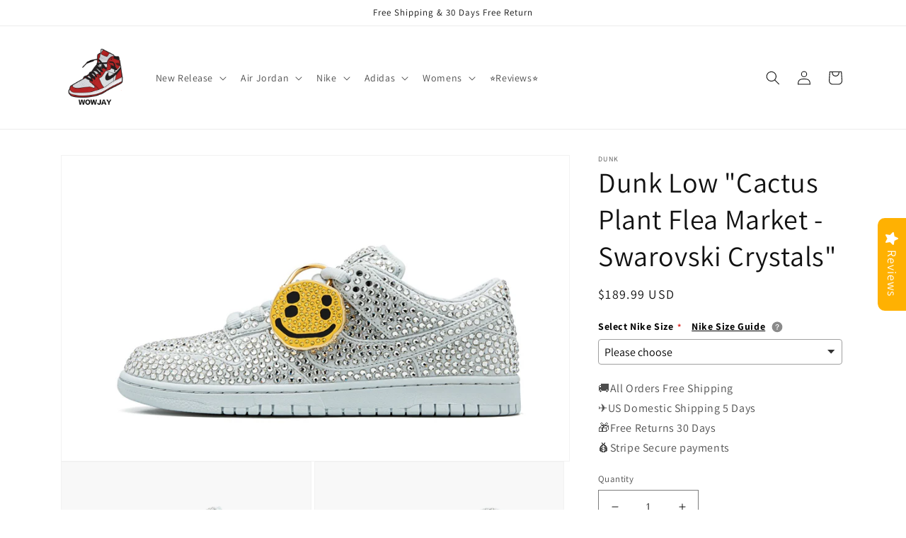

--- FILE ---
content_type: text/html; charset=utf-8
request_url: https://wowjay.com/products/dunk-low-cactus-plant-flea-market-swarovski-crystals-cz2670-001
body_size: 40416
content:
<!doctype html>
<html class="no-js" lang="en">
  <head>
    <meta charset="utf-8">
    <meta http-equiv="X-UA-Compatible" content="IE=edge">
    <meta name="viewport" content="width=device-width,initial-scale=1">
    <meta name="theme-color" content="">
    <link rel="canonical" href="https://wowjay.com/products/dunk-low-cactus-plant-flea-market-swarovski-crystals-cz2670-001">
    <link rel="preconnect" href="https://cdn.shopify.com" crossorigin><link rel="icon" type="image/png" href="//wowjay.com/cdn/shop/files/logo.png?crop=center&height=32&v=1660810787&width=32"><link rel="preconnect" href="https://fonts.shopifycdn.com" crossorigin><title>
      Dunk Low &quot;Cactus Plant Flea Market - Swarovski Crystals&quot;
 &ndash; WOWJAY</title>

    
      <meta name="description" content="Dunk Low &quot;Cactus Plant Flea Market - Swarovski Crystals&quot;">
    

    

<meta property="og:site_name" content="WOWJAY">
<meta property="og:url" content="https://wowjay.com/products/dunk-low-cactus-plant-flea-market-swarovski-crystals-cz2670-001">
<meta property="og:title" content="Dunk Low &quot;Cactus Plant Flea Market - Swarovski Crystals&quot;">
<meta property="og:type" content="product">
<meta property="og:description" content="Dunk Low &quot;Cactus Plant Flea Market - Swarovski Crystals&quot;"><meta property="og:image" content="http://wowjay.com/cdn/shop/products/16232100_30777325_2048.jpg?v=1736221818">
  <meta property="og:image:secure_url" content="https://wowjay.com/cdn/shop/products/16232100_30777325_2048.jpg?v=1736221818">
  <meta property="og:image:width" content="2048">
  <meta property="og:image:height" content="1229"><meta property="og:price:amount" content="189.99">
  <meta property="og:price:currency" content="USD"><meta name="twitter:card" content="summary_large_image">
<meta name="twitter:title" content="Dunk Low &quot;Cactus Plant Flea Market - Swarovski Crystals&quot;">
<meta name="twitter:description" content="Dunk Low &quot;Cactus Plant Flea Market - Swarovski Crystals&quot;">


    <script src="//wowjay.com/cdn/shop/t/1/assets/global.js?v=24850326154503943211660791737" defer="defer"></script>
    <script>window.performance && window.performance.mark && window.performance.mark('shopify.content_for_header.start');</script><meta id="shopify-digital-wallet" name="shopify-digital-wallet" content="/65796866286/digital_wallets/dialog">
<link rel="alternate" type="application/json+oembed" href="https://wowjay.com/products/dunk-low-cactus-plant-flea-market-swarovski-crystals-cz2670-001.oembed">
<script async="async" src="/checkouts/internal/preloads.js?locale=en-US"></script>
<script id="shopify-features" type="application/json">{"accessToken":"c419d13bffdb6cf3d5d1687dc53c5fc9","betas":["rich-media-storefront-analytics"],"domain":"wowjay.com","predictiveSearch":true,"shopId":65796866286,"locale":"en"}</script>
<script>var Shopify = Shopify || {};
Shopify.shop = "melabnerjjlu.myshopify.com";
Shopify.locale = "en";
Shopify.currency = {"active":"USD","rate":"1.0"};
Shopify.country = "US";
Shopify.theme = {"name":"Dawn","id":134783140078,"schema_name":"Dawn","schema_version":"6.0.2","theme_store_id":887,"role":"main"};
Shopify.theme.handle = "null";
Shopify.theme.style = {"id":null,"handle":null};
Shopify.cdnHost = "wowjay.com/cdn";
Shopify.routes = Shopify.routes || {};
Shopify.routes.root = "/";</script>
<script type="module">!function(o){(o.Shopify=o.Shopify||{}).modules=!0}(window);</script>
<script>!function(o){function n(){var o=[];function n(){o.push(Array.prototype.slice.apply(arguments))}return n.q=o,n}var t=o.Shopify=o.Shopify||{};t.loadFeatures=n(),t.autoloadFeatures=n()}(window);</script>
<script id="shop-js-analytics" type="application/json">{"pageType":"product"}</script>
<script defer="defer" async type="module" src="//wowjay.com/cdn/shopifycloud/shop-js/modules/v2/client.init-shop-cart-sync_BT-GjEfc.en.esm.js"></script>
<script defer="defer" async type="module" src="//wowjay.com/cdn/shopifycloud/shop-js/modules/v2/chunk.common_D58fp_Oc.esm.js"></script>
<script defer="defer" async type="module" src="//wowjay.com/cdn/shopifycloud/shop-js/modules/v2/chunk.modal_xMitdFEc.esm.js"></script>
<script type="module">
  await import("//wowjay.com/cdn/shopifycloud/shop-js/modules/v2/client.init-shop-cart-sync_BT-GjEfc.en.esm.js");
await import("//wowjay.com/cdn/shopifycloud/shop-js/modules/v2/chunk.common_D58fp_Oc.esm.js");
await import("//wowjay.com/cdn/shopifycloud/shop-js/modules/v2/chunk.modal_xMitdFEc.esm.js");

  window.Shopify.SignInWithShop?.initShopCartSync?.({"fedCMEnabled":true,"windoidEnabled":true});

</script>
<script>(function() {
  var isLoaded = false;
  function asyncLoad() {
    if (isLoaded) return;
    isLoaded = true;
    var urls = ["https:\/\/cdn.ryviu.com\/v\/static\/js\/app.js?n=1\u0026shop=melabnerjjlu.myshopify.com","https:\/\/ecommplugins-scripts.trustpilot.com\/v2.1\/js\/header.min.js?settings=eyJrZXkiOiJ0YkdRVHUxTEpyR01KTmhTIiwicyI6InNrdSJ9\u0026shop=melabnerjjlu.myshopify.com","https:\/\/ecommplugins-trustboxsettings.trustpilot.com\/melabnerjjlu.myshopify.com.js?settings=1662111615346\u0026shop=melabnerjjlu.myshopify.com","https:\/\/embed.tawk.to\/widget-script\/62c19da57b967b117997c5a4\/1g724vkjl.js?shop=melabnerjjlu.myshopify.com"];
    for (var i = 0; i < urls.length; i++) {
      var s = document.createElement('script');
      s.type = 'text/javascript';
      s.async = true;
      s.src = urls[i];
      var x = document.getElementsByTagName('script')[0];
      x.parentNode.insertBefore(s, x);
    }
  };
  if(window.attachEvent) {
    window.attachEvent('onload', asyncLoad);
  } else {
    window.addEventListener('load', asyncLoad, false);
  }
})();</script>
<script id="__st">var __st={"a":65796866286,"offset":-18000,"reqid":"0eaf8442-7685-4a7f-b6a0-d0a42b1982d5-1769113707","pageurl":"wowjay.com\/products\/dunk-low-cactus-plant-flea-market-swarovski-crystals-cz2670-001","u":"437fa1739a46","p":"product","rtyp":"product","rid":7870551687406};</script>
<script>window.ShopifyPaypalV4VisibilityTracking = true;</script>
<script id="captcha-bootstrap">!function(){'use strict';const t='contact',e='account',n='new_comment',o=[[t,t],['blogs',n],['comments',n],[t,'customer']],c=[[e,'customer_login'],[e,'guest_login'],[e,'recover_customer_password'],[e,'create_customer']],r=t=>t.map((([t,e])=>`form[action*='/${t}']:not([data-nocaptcha='true']) input[name='form_type'][value='${e}']`)).join(','),a=t=>()=>t?[...document.querySelectorAll(t)].map((t=>t.form)):[];function s(){const t=[...o],e=r(t);return a(e)}const i='password',u='form_key',d=['recaptcha-v3-token','g-recaptcha-response','h-captcha-response',i],f=()=>{try{return window.sessionStorage}catch{return}},m='__shopify_v',_=t=>t.elements[u];function p(t,e,n=!1){try{const o=window.sessionStorage,c=JSON.parse(o.getItem(e)),{data:r}=function(t){const{data:e,action:n}=t;return t[m]||n?{data:e,action:n}:{data:t,action:n}}(c);for(const[e,n]of Object.entries(r))t.elements[e]&&(t.elements[e].value=n);n&&o.removeItem(e)}catch(o){console.error('form repopulation failed',{error:o})}}const l='form_type',E='cptcha';function T(t){t.dataset[E]=!0}const w=window,h=w.document,L='Shopify',v='ce_forms',y='captcha';let A=!1;((t,e)=>{const n=(g='f06e6c50-85a8-45c8-87d0-21a2b65856fe',I='https://cdn.shopify.com/shopifycloud/storefront-forms-hcaptcha/ce_storefront_forms_captcha_hcaptcha.v1.5.2.iife.js',D={infoText:'Protected by hCaptcha',privacyText:'Privacy',termsText:'Terms'},(t,e,n)=>{const o=w[L][v],c=o.bindForm;if(c)return c(t,g,e,D).then(n);var r;o.q.push([[t,g,e,D],n]),r=I,A||(h.body.append(Object.assign(h.createElement('script'),{id:'captcha-provider',async:!0,src:r})),A=!0)});var g,I,D;w[L]=w[L]||{},w[L][v]=w[L][v]||{},w[L][v].q=[],w[L][y]=w[L][y]||{},w[L][y].protect=function(t,e){n(t,void 0,e),T(t)},Object.freeze(w[L][y]),function(t,e,n,w,h,L){const[v,y,A,g]=function(t,e,n){const i=e?o:[],u=t?c:[],d=[...i,...u],f=r(d),m=r(i),_=r(d.filter((([t,e])=>n.includes(e))));return[a(f),a(m),a(_),s()]}(w,h,L),I=t=>{const e=t.target;return e instanceof HTMLFormElement?e:e&&e.form},D=t=>v().includes(t);t.addEventListener('submit',(t=>{const e=I(t);if(!e)return;const n=D(e)&&!e.dataset.hcaptchaBound&&!e.dataset.recaptchaBound,o=_(e),c=g().includes(e)&&(!o||!o.value);(n||c)&&t.preventDefault(),c&&!n&&(function(t){try{if(!f())return;!function(t){const e=f();if(!e)return;const n=_(t);if(!n)return;const o=n.value;o&&e.removeItem(o)}(t);const e=Array.from(Array(32),(()=>Math.random().toString(36)[2])).join('');!function(t,e){_(t)||t.append(Object.assign(document.createElement('input'),{type:'hidden',name:u})),t.elements[u].value=e}(t,e),function(t,e){const n=f();if(!n)return;const o=[...t.querySelectorAll(`input[type='${i}']`)].map((({name:t})=>t)),c=[...d,...o],r={};for(const[a,s]of new FormData(t).entries())c.includes(a)||(r[a]=s);n.setItem(e,JSON.stringify({[m]:1,action:t.action,data:r}))}(t,e)}catch(e){console.error('failed to persist form',e)}}(e),e.submit())}));const S=(t,e)=>{t&&!t.dataset[E]&&(n(t,e.some((e=>e===t))),T(t))};for(const o of['focusin','change'])t.addEventListener(o,(t=>{const e=I(t);D(e)&&S(e,y())}));const B=e.get('form_key'),M=e.get(l),P=B&&M;t.addEventListener('DOMContentLoaded',(()=>{const t=y();if(P)for(const e of t)e.elements[l].value===M&&p(e,B);[...new Set([...A(),...v().filter((t=>'true'===t.dataset.shopifyCaptcha))])].forEach((e=>S(e,t)))}))}(h,new URLSearchParams(w.location.search),n,t,e,['guest_login'])})(!0,!0)}();</script>
<script integrity="sha256-4kQ18oKyAcykRKYeNunJcIwy7WH5gtpwJnB7kiuLZ1E=" data-source-attribution="shopify.loadfeatures" defer="defer" src="//wowjay.com/cdn/shopifycloud/storefront/assets/storefront/load_feature-a0a9edcb.js" crossorigin="anonymous"></script>
<script data-source-attribution="shopify.dynamic_checkout.dynamic.init">var Shopify=Shopify||{};Shopify.PaymentButton=Shopify.PaymentButton||{isStorefrontPortableWallets:!0,init:function(){window.Shopify.PaymentButton.init=function(){};var t=document.createElement("script");t.src="https://wowjay.com/cdn/shopifycloud/portable-wallets/latest/portable-wallets.en.js",t.type="module",document.head.appendChild(t)}};
</script>
<script data-source-attribution="shopify.dynamic_checkout.buyer_consent">
  function portableWalletsHideBuyerConsent(e){var t=document.getElementById("shopify-buyer-consent"),n=document.getElementById("shopify-subscription-policy-button");t&&n&&(t.classList.add("hidden"),t.setAttribute("aria-hidden","true"),n.removeEventListener("click",e))}function portableWalletsShowBuyerConsent(e){var t=document.getElementById("shopify-buyer-consent"),n=document.getElementById("shopify-subscription-policy-button");t&&n&&(t.classList.remove("hidden"),t.removeAttribute("aria-hidden"),n.addEventListener("click",e))}window.Shopify?.PaymentButton&&(window.Shopify.PaymentButton.hideBuyerConsent=portableWalletsHideBuyerConsent,window.Shopify.PaymentButton.showBuyerConsent=portableWalletsShowBuyerConsent);
</script>
<script>
  function portableWalletsCleanup(e){e&&e.src&&console.error("Failed to load portable wallets script "+e.src);var t=document.querySelectorAll("shopify-accelerated-checkout .shopify-payment-button__skeleton, shopify-accelerated-checkout-cart .wallet-cart-button__skeleton"),e=document.getElementById("shopify-buyer-consent");for(let e=0;e<t.length;e++)t[e].remove();e&&e.remove()}function portableWalletsNotLoadedAsModule(e){e instanceof ErrorEvent&&"string"==typeof e.message&&e.message.includes("import.meta")&&"string"==typeof e.filename&&e.filename.includes("portable-wallets")&&(window.removeEventListener("error",portableWalletsNotLoadedAsModule),window.Shopify.PaymentButton.failedToLoad=e,"loading"===document.readyState?document.addEventListener("DOMContentLoaded",window.Shopify.PaymentButton.init):window.Shopify.PaymentButton.init())}window.addEventListener("error",portableWalletsNotLoadedAsModule);
</script>

<script type="module" src="https://wowjay.com/cdn/shopifycloud/portable-wallets/latest/portable-wallets.en.js" onError="portableWalletsCleanup(this)" crossorigin="anonymous"></script>
<script nomodule>
  document.addEventListener("DOMContentLoaded", portableWalletsCleanup);
</script>

<link id="shopify-accelerated-checkout-styles" rel="stylesheet" media="screen" href="https://wowjay.com/cdn/shopifycloud/portable-wallets/latest/accelerated-checkout-backwards-compat.css" crossorigin="anonymous">
<style id="shopify-accelerated-checkout-cart">
        #shopify-buyer-consent {
  margin-top: 1em;
  display: inline-block;
  width: 100%;
}

#shopify-buyer-consent.hidden {
  display: none;
}

#shopify-subscription-policy-button {
  background: none;
  border: none;
  padding: 0;
  text-decoration: underline;
  font-size: inherit;
  cursor: pointer;
}

#shopify-subscription-policy-button::before {
  box-shadow: none;
}

      </style>
<script id="sections-script" data-sections="product-recommendations,header,footer" defer="defer" src="//wowjay.com/cdn/shop/t/1/compiled_assets/scripts.js?v=384"></script>
<script>window.performance && window.performance.mark && window.performance.mark('shopify.content_for_header.end');</script>


    <style data-shopify>
      @font-face {
  font-family: Assistant;
  font-weight: 400;
  font-style: normal;
  font-display: swap;
  src: url("//wowjay.com/cdn/fonts/assistant/assistant_n4.9120912a469cad1cc292572851508ca49d12e768.woff2") format("woff2"),
       url("//wowjay.com/cdn/fonts/assistant/assistant_n4.6e9875ce64e0fefcd3f4446b7ec9036b3ddd2985.woff") format("woff");
}

      @font-face {
  font-family: Assistant;
  font-weight: 700;
  font-style: normal;
  font-display: swap;
  src: url("//wowjay.com/cdn/fonts/assistant/assistant_n7.bf44452348ec8b8efa3aa3068825305886b1c83c.woff2") format("woff2"),
       url("//wowjay.com/cdn/fonts/assistant/assistant_n7.0c887fee83f6b3bda822f1150b912c72da0f7b64.woff") format("woff");
}

      
      
      @font-face {
  font-family: Assistant;
  font-weight: 400;
  font-style: normal;
  font-display: swap;
  src: url("//wowjay.com/cdn/fonts/assistant/assistant_n4.9120912a469cad1cc292572851508ca49d12e768.woff2") format("woff2"),
       url("//wowjay.com/cdn/fonts/assistant/assistant_n4.6e9875ce64e0fefcd3f4446b7ec9036b3ddd2985.woff") format("woff");
}


      :root {
        --font-body-family: Assistant, sans-serif;
        --font-body-style: normal;
        --font-body-weight: 400;
        --font-body-weight-bold: 700;

        --font-heading-family: Assistant, sans-serif;
        --font-heading-style: normal;
        --font-heading-weight: 400;

        --font-body-scale: 1.0;
        --font-heading-scale: 1.0;

        --color-base-text: 18, 18, 18;
        --color-shadow: 18, 18, 18;
        --color-base-background-1: 255, 255, 255;
        --color-base-background-2: 243, 243, 243;
        --color-base-solid-button-labels: 255, 255, 255;
        --color-base-outline-button-labels: 18, 18, 18;
        --color-base-accent-1: 18, 18, 18;
        --color-base-accent-2: 51, 79, 180;
        --payment-terms-background-color: #ffffff;

        --gradient-base-background-1: #ffffff;
        --gradient-base-background-2: #f3f3f3;
        --gradient-base-accent-1: #121212;
        --gradient-base-accent-2: #334fb4;

        --media-padding: px;
        --media-border-opacity: 0.05;
        --media-border-width: 1px;
        --media-radius: 0px;
        --media-shadow-opacity: 0.0;
        --media-shadow-horizontal-offset: 0px;
        --media-shadow-vertical-offset: 4px;
        --media-shadow-blur-radius: 5px;
        --media-shadow-visible: 0;

        --page-width: 120rem;
        --page-width-margin: 0rem;

        --card-image-padding: 0.0rem;
        --card-corner-radius: 0.0rem;
        --card-text-alignment: left;
        --card-border-width: 0.0rem;
        --card-border-opacity: 0.1;
        --card-shadow-opacity: 0.0;
        --card-shadow-visible: 0;
        --card-shadow-horizontal-offset: 0.0rem;
        --card-shadow-vertical-offset: 0.4rem;
        --card-shadow-blur-radius: 0.5rem;

        --badge-corner-radius: 4.0rem;

        --popup-border-width: 1px;
        --popup-border-opacity: 0.1;
        --popup-corner-radius: 0px;
        --popup-shadow-opacity: 0.0;
        --popup-shadow-horizontal-offset: 0px;
        --popup-shadow-vertical-offset: 4px;
        --popup-shadow-blur-radius: 5px;

        --drawer-border-width: 1px;
        --drawer-border-opacity: 0.1;
        --drawer-shadow-opacity: 0.0;
        --drawer-shadow-horizontal-offset: 0px;
        --drawer-shadow-vertical-offset: 4px;
        --drawer-shadow-blur-radius: 5px;

        --spacing-sections-desktop: 0px;
        --spacing-sections-mobile: 0px;

        --grid-desktop-vertical-spacing: 8px;
        --grid-desktop-horizontal-spacing: 8px;
        --grid-mobile-vertical-spacing: 4px;
        --grid-mobile-horizontal-spacing: 4px;

        --text-boxes-border-opacity: 0.1;
        --text-boxes-border-width: 0px;
        --text-boxes-radius: 0px;
        --text-boxes-shadow-opacity: 0.0;
        --text-boxes-shadow-visible: 0;
        --text-boxes-shadow-horizontal-offset: 0px;
        --text-boxes-shadow-vertical-offset: 4px;
        --text-boxes-shadow-blur-radius: 5px;

        --buttons-radius: 0px;
        --buttons-radius-outset: 0px;
        --buttons-border-width: 1px;
        --buttons-border-opacity: 1.0;
        --buttons-shadow-opacity: 0.0;
        --buttons-shadow-visible: 0;
        --buttons-shadow-horizontal-offset: 0px;
        --buttons-shadow-vertical-offset: 4px;
        --buttons-shadow-blur-radius: 5px;
        --buttons-border-offset: 0px;

        --inputs-radius: 0px;
        --inputs-border-width: 1px;
        --inputs-border-opacity: 0.55;
        --inputs-shadow-opacity: 0.0;
        --inputs-shadow-horizontal-offset: 0px;
        --inputs-margin-offset: 0px;
        --inputs-shadow-vertical-offset: 4px;
        --inputs-shadow-blur-radius: 5px;
        --inputs-radius-outset: 0px;

        --variant-pills-radius: 40px;
        --variant-pills-border-width: 1px;
        --variant-pills-border-opacity: 0.55;
        --variant-pills-shadow-opacity: 0.0;
        --variant-pills-shadow-horizontal-offset: 0px;
        --variant-pills-shadow-vertical-offset: 4px;
        --variant-pills-shadow-blur-radius: 5px;
      }

      *,
      *::before,
      *::after {
        box-sizing: inherit;
      }

      html {
        box-sizing: border-box;
        font-size: calc(var(--font-body-scale) * 62.5%);
        height: 100%;
      }

      body {
        display: grid;
        grid-template-rows: auto auto 1fr auto;
        grid-template-columns: 100%;
        min-height: 100%;
        margin: 0;
        font-size: 1.5rem;
        letter-spacing: 0.06rem;
        line-height: calc(1 + 0.8 / var(--font-body-scale));
        font-family: var(--font-body-family);
        font-style: var(--font-body-style);
        font-weight: var(--font-body-weight);
      }

      @media screen and (min-width: 750px) {
        body {
          font-size: 1.6rem;
        }
      }
    </style>

    <link href="//wowjay.com/cdn/shop/t/1/assets/base.css?v=19666067365360246481660791756" rel="stylesheet" type="text/css" media="all" />
<link rel="preload" as="font" href="//wowjay.com/cdn/fonts/assistant/assistant_n4.9120912a469cad1cc292572851508ca49d12e768.woff2" type="font/woff2" crossorigin><link rel="preload" as="font" href="//wowjay.com/cdn/fonts/assistant/assistant_n4.9120912a469cad1cc292572851508ca49d12e768.woff2" type="font/woff2" crossorigin><link rel="stylesheet" href="//wowjay.com/cdn/shop/t/1/assets/component-predictive-search.css?v=165644661289088488651660791733" media="print" onload="this.media='all'"><script>document.documentElement.className = document.documentElement.className.replace('no-js', 'js');
    if (Shopify.designMode) {
      document.documentElement.classList.add('shopify-design-mode');
    }
    </script>
  <!-- BEGIN app block: shopify://apps/ryviu-product-reviews-app/blocks/ryviu-js/807ad6ed-1a6a-4559-abea-ed062858d9da -->
<script>
  // RYVIU APP :: Settings
  var ryviu_global_settings = {"form":{"showTitle":true,"titleForm":"Rate Us","titleName":"Your Name","colorInput":"#464646","colorTitle":"#696969","noticeName":"Your name is required field","titleEmail":"Your Email","autoPublish":true,"colorNotice":"#dd2c00","colorSubmit":"#ffffff","noticeEmail":"Your email is required and valid email","titleSubmit":"Submit Your Review","titleSubject":"Review Title","titleSuccess":"Thank you! Your review is submited.","colorStarForm":"#ececec","noticeSubject":"Title is required field","showtitleForm":true,"titleMessenger":"Review Content","noticeMessenger":"Your review is required field","placeholderName":"John Smith","starActivecolor":"#fdbc00","backgroundSubmit":"#00aeef","placeholderEmail":"example@yourdomain.com","placeholderSubject":"Look great","placeholderMessenger":"Write something","loadAfterContentLoaded":true},"questions":{"by_text":"Author","of_text":"of","on_text":"am","des_form":"Ask a question to the community here","name_form":"Your Name","email_form":"Your E-Mail Adresse","input_text":"Have a question? Search for answers","title_form":"No answer found?","answer_form":"Your answers","answer_text":"Answer question","newest_text":"Latest New","notice_form":"Complete before submitting","submit_form":"Send a question","helpful_text":"Most helpful","showing_text":"Show","question_form":"Your question","titleCustomer":"","community_text":"Ask the community here","questions_text":"questions","title_answer_form":"Answer question","ask_community_text":"Ask the community","submit_answer_form":"Send a reply","write_question_text":"Ask a question","question_answer_form":"Question","placeholder_answer_form":"Answer is a required field!","placeholder_question_form":"Question is a required field!"},"review_widget":{"star":1,"style":"style2","title":true,"ofText":"of","tstar1":"Terrible","tstar2":"Poor","tstar3":"Average","tstar4":"Very Good","tstar5":"Excellent","nostars":false,"nowrite":false,"hideFlag":false,"hidedate":false,"noavatar":false,"noreview":true,"order_by":"late","showText":"Show:","showspam":true,"noReviews":"No reviews","outofText":"out of","random_to":20,"ryplyText":"Comment","starStyle":"style1","starcolor":"#e6e6e6","starsText":"stars","colorTitle":"#6c8187","colorWrite":"#ffffff","customDate":"dd\/MM\/yy","dateSelect":"dateDefaut","helpulText":"Is this helpful?","latestText":"Latest","nolastname":false,"oldestText":"Oldest","paddingTop":"0","reviewText":"review","sortbyText":"Sort by:","starHeight":13,"titleWrite":"Write a review","borderColor":"#ffffff","borderStyle":"solid","borderWidth":"0","colorAvatar":"#f8f8f8","firstReview":"Write a first review now","paddingLeft":"0","random_from":0,"reviewsText":"reviews","showingText":"Showing","disableReply":true,"paddingRight":"0","payment_type":"Monthly","textVerified":"Verified Purchase","colorVerified":"#05d92d","disableHelpul":false,"disableWidget":false,"paddingBottom":"0","titleCustomer":"Customer Reviews","featureSidebar":true,"filter_reviews":"all","backgroundRyviu":"transparent","backgroundWrite":"#ffb102","disablePurchase":false,"starActiveStyle":"style1","starActivecolor":"#fdbc00","show_title_customer":false,"filter_reviews_local":"US"},"design_settings":{"date":"timeago","sort":"late","showing":30,"url_shop":"melabnerjjlu.myshopify.com","colection":true,"no_number":false,"no_review":true,"defautDate":"timeago","defaultDate":"timeago","client_theme":"default","verify_reply":true,"verify_review":true,"reviews_per_page":"10","aimgs":false}};
  var ryviu_version = '1';
  if (typeof Shopify !== 'undefined' && Shopify.designMode && document.documentElement) {
    document.documentElement.classList.add('ryviu-shopify-mode');
  }
</script>



<!-- END app block --><!-- BEGIN app block: shopify://apps/king-product-options-variant/blocks/app-embed/ce104259-52b1-4720-9ecf-76b34cae0401 -->
    
        <!-- BEGIN app snippet: option.v1 --><link href="//cdn.shopify.com/extensions/019b4e43-a383-7f0c-979c-7303d462adcd/king-product-options-variant-70/assets/ymq-option.css" rel="stylesheet" type="text/css" media="all" />
<link async href='https://option.ymq.cool/option/bottom.css' rel='stylesheet'> 
<style id="ymq-jsstyle"></style>
<script data-asyncLoad='asyncLoad' data-mbAt2ktK3Dmszf6K="mbAt2ktK3Dmszf6K">
    window.best_option = window.best_option || {}; 

    best_option.shop = `melabnerjjlu.myshopify.com`; 

    best_option.page = `product`; 

    best_option.ymq_option_branding = {}; 
      
        best_option.ymq_option_branding = {"button":{"--button-background-checked-color":"#000000","--button-background-color":"#FFFFFF","--button-background-disabled-color":"#FFFFFF","--button-border-checked-color":"#000000","--button-border-color":"#000000","--button-border-disabled-color":"#000000","--button-font-checked-color":"#FFFFFF","--button-font-disabled-color":"#cccccc","--button-font-color":"#000000","--button-border-radius":"0","--button-font-size":"14","--button-line-height":"20","--button-margin-l-r":"4","--button-margin-u-d":"4","--button-padding-l-r":"16","--button-padding-u-d":"8"},"radio":{"--radio-border-color":"#BBC1E1","--radio-border-checked-color":"#BBC1E1","--radio-border-disabled-color":"#BBC1E1","--radio-border-hover-color":"#BBC1E1","--radio-background-color":"#FFFFFF","--radio-background-checked-color":"#275EFE","--radio-background-disabled-color":"#E1E6F9","--radio-background-hover-color":"#FFFFFF","--radio-inner-color":"#E1E6F9","--radio-inner-checked-color":"#FFFFFF","--radio-inner-disabled-color":"#FFFFFF"},"input":{"--input-background-checked-color":"#FFFFFF","--input-background-color":"#FFFFFF","--input-border-checked-color":"#000000","--input-border-color":"#000000","--input-font-checked-color":"#000000","--input-font-color":"#000000","--input-border-radius":"0","--input-font-size":"14","--input-padding-l-r":"16","--input-padding-u-d":"9","--input-width":"100","--input-max-width":"400"},"select":{"--select-border-color":"#000000","--select-border-checked-color":"#000000","--select-background-color":"#FFFFFF","--select-background-checked-color":"#FFFFFF","--select-font-color":"#000000","--select-font-checked-color":"#000000","--select-option-background-color":"#FFFFFF","--select-option-background-checked-color":"#F5F9FF","--select-option-background-disabled-color":"#FFFFFF","--select-option-font-color":"#000000","--select-option-font-checked-color":"#000000","--select-option-font-disabled-color":"#CCCCCC","--select-padding-u-d":"9","--select-padding-l-r":"16","--select-option-padding-u-d":"9","--select-option-padding-l-r":"16","--select-width":"100","--select-max-width":"400","--select-font-size":"14","--select-border-radius":"0"},"multiple":{"--multiple-background-color":"#F5F9FF","--multiple-font-color":"#000000","--multiple-padding-u-d":"2","--multiple-padding-l-r":"8","--multiple-font-size":"12","--multiple-border-radius":"0"},"img":{"--img-border-color":"#E1E1E1","--img-border-checked-color":"#000000","--img-border-disabled-color":"#000000","--img-width":"50","--img-height":"50","--img-margin-u-d":"2","--img-margin-l-r":"2","--img-border-radius":"4"},"upload":{"--upload-background-color":"#409EFF","--upload-font-color":"#FFFFFF","--upload-border-color":"#409EFF","--upload-padding-u-d":"12","--upload-padding-l-r":"20","--upload-font-size":"12","--upload-border-radius":"4"},"cart":{"--cart-border-color":"#000000","--buy-border-color":"#000000","--cart-border-hover-color":"#000000","--buy-border-hover-color":"#000000","--cart-background-color":"#000000","--buy-background-color":"#000000","--cart-background-hover-color":"#000000","--buy-background-hover-color":"#000000","--cart-font-color":"#FFFFFF","--buy-font-color":"#FFFFFF","--cart-font-hover-color":"#FFFFFF","--buy-font-hover-color":"#FFFFFF","--cart-padding-u-d":"12","--cart-padding-l-r":"16","--buy-padding-u-d":"12","--buy-padding-l-r":"16","--cart-margin-u-d":"4","--cart-margin-l-r":"0","--buy-margin-u-d":"4","--buy-margin-l-r":"0","--cart-width":"100","--cart-max-width":"800","--buy-width":"100","--buy-max-width":"800","--cart-font-size":"14","--cart-border-radius":"0","--buy-font-size":"14","--buy-border-radius":"0"},"quantity":{"--quantity-border-color":"#A6A3A3","--quantity-font-color":"#000000","--quantity-background-color":"#FFFFFF","--quantity-width":"150","--quantity-height":"40","--quantity-font-size":"14","--quantity-border-radius":"0"},"global":{"--global-title-color":"#000000","--global-help-color":"#000000","--global-error-color":"#DC3545","--global-title-font-size":"14","--global-help-font-size":"12","--global-error-font-size":"12","--global-margin-top":"0","--global-margin-bottom":"20","--global-margin-left":"0","--global-margin-right":"0","--global-title-margin-top":"0","--global-title-margin-bottom":"5","--global-title-margin-left":"0","--global-title-margin-right":"0","--global-help-margin-top":"5","--global-help-margin-bottom":"0","--global-help-margin-left":"0","--global-help-margin-right":"0","--global-error-margin-top":"5","--global-error-margin-bottom":"0","--global-error-margin-left":"0","--global-error-margin-right":"0"},"discount":{"--new-discount-normal-color":"#1878B9","--new-discount-error-color":"#E22120","--new-discount-layout":"flex-end"},"lan":{"require":"This is a required field.","email":"Please enter a valid email address.","phone":"Please enter the correct phone.","number":"Please enter an number.","integer":"Please enter an integer.","min_char":"Please enter no less than %s characters.","max_char":"Please enter no more than %s characters.","max_s":"Please choose less than %s options.","min_s":"Please choose more than %s options.","total_s":"Please choose %s options.","min":"Please enter no less than %s.","max":"Please enter no more than %s.","currency":"USD","sold_out":"sold out","please_choose":"Please choose","add_to_cart":"ADD TO CART","buy_it_now":"BUY IT NOW","add_price_text":"Selection will add %s to the price","discount_code":"Discount code","application":"Apply","discount_error1":"Enter a valid discount code","discount_error2":"discount code isn't valid for the items in your cart"},"price":{"--price-border-color":"#000000","--price-background-color":"#FFFFFF","--price-font-color":"#000000","--price-price-font-color":"#03de90","--price-padding-u-d":"9","--price-padding-l-r":"16","--price-width":"100","--price-max-width":"400","--price-font-size":"14","--price-border-radius":"0"},"extra":{"is_show":"0","plan":0,"quantity-box":"0","price-value":"3,4,15,6,16,7","variant-original-margin-bottom":"15","strong-dorp-down":0,"radio-unchecked":1,"img-option-bigger":1,"add-button-reload":1,"buy-now-new":1,"open-theme-buy-now":1,"open-theme-ajax-cart":1,"free_plan":0,"img_cdn":1,"timestamp":1662273465,"new":2}}; 
     
        
    best_option.product = {"id":7870551687406,"title":"Dunk Low \"Cactus Plant Flea Market - Swarovski Crystals\"","handle":"dunk-low-cactus-plant-flea-market-swarovski-crystals-cz2670-001","description":"\u003cp\u003eThe Cactus Plant Flea Market x Nike Dunk Low “Swarovski Crystals” is the “Pure Platinum” colorway produced by the eclectic streetwear brand and Nike for its Fall 2020 Dunk collection. Releasing alongside the “Spiral Sage” colorway, the “Pure Platinum” is covered in Swarovski crystals as a nod to the “do-it-yourself” custom Dunks that proliferated underground sneaker culture back in the day. The all-crystal-everything look defines the shoe as crystals appear on not only the toe, overlays, tongue, and heel, but the Swoosh branding on either side, as well. Additional design elements include detachable lace flaps and Cactus Plant Flea Market’s Double Vision smiley face logo. Release date: November 18, 2020.\u003c\/p\u003e","published_at":"2022-06-26T06:39:23-04:00","created_at":"2022-08-18T04:41:36-04:00","vendor":"Dunk","type":"Dunk","tags":["Mens","Nike"],"price":18999,"price_min":18999,"price_max":18999,"available":true,"price_varies":false,"compare_at_price":null,"compare_at_price_min":0,"compare_at_price_max":0,"compare_at_price_varies":false,"variants":[{"id":43398812958958,"title":"Default Title","option1":"Default Title","option2":null,"option3":null,"sku":"CZ2670 001","requires_shipping":true,"taxable":false,"featured_image":null,"available":true,"name":"Dunk Low \"Cactus Plant Flea Market - Swarovski Crystals\"","public_title":null,"options":["Default Title"],"price":18999,"weight":1000,"compare_at_price":null,"inventory_management":"shopify","barcode":null,"requires_selling_plan":false,"selling_plan_allocations":[]}],"images":["\/\/wowjay.com\/cdn\/shop\/products\/16232100_30777325_2048.jpg?v=1736221818","\/\/wowjay.com\/cdn\/shop\/products\/16232100_30777326_2048.jpg?v=1736221818","\/\/wowjay.com\/cdn\/shop\/products\/16232100_30777327_2048.jpg?v=1736221818","\/\/wowjay.com\/cdn\/shop\/products\/16232100_30777329_2048.jpg?v=1736221818","\/\/wowjay.com\/cdn\/shop\/products\/16232100_30777328_2048.jpg?v=1736221818","\/\/wowjay.com\/cdn\/shop\/products\/16232100_30777331_2048.jpg?v=1736221818","\/\/wowjay.com\/cdn\/shop\/products\/16232100_30777330_2048.jpg?v=1736221818"],"featured_image":"\/\/wowjay.com\/cdn\/shop\/products\/16232100_30777325_2048.jpg?v=1736221818","options":["Title"],"media":[{"alt":"Dunk Low \"Cactus Plant Flea Market - Swarovski Crystals\"","id":30486009086190,"position":1,"preview_image":{"aspect_ratio":1.666,"height":1229,"width":2048,"src":"\/\/wowjay.com\/cdn\/shop\/products\/16232100_30777325_2048.jpg?v=1736221818"},"aspect_ratio":1.666,"height":1229,"media_type":"image","src":"\/\/wowjay.com\/cdn\/shop\/products\/16232100_30777325_2048.jpg?v=1736221818","width":2048},{"alt":"Dunk Low \"Cactus Plant Flea Market - Swarovski Crystals\"","id":30486009118958,"position":2,"preview_image":{"aspect_ratio":1.666,"height":1229,"width":2048,"src":"\/\/wowjay.com\/cdn\/shop\/products\/16232100_30777326_2048.jpg?v=1736221818"},"aspect_ratio":1.666,"height":1229,"media_type":"image","src":"\/\/wowjay.com\/cdn\/shop\/products\/16232100_30777326_2048.jpg?v=1736221818","width":2048},{"alt":"Dunk Low \"Cactus Plant Flea Market - Swarovski Crystals\"","id":30486009151726,"position":3,"preview_image":{"aspect_ratio":1.666,"height":1229,"width":2048,"src":"\/\/wowjay.com\/cdn\/shop\/products\/16232100_30777327_2048.jpg?v=1736221818"},"aspect_ratio":1.666,"height":1229,"media_type":"image","src":"\/\/wowjay.com\/cdn\/shop\/products\/16232100_30777327_2048.jpg?v=1736221818","width":2048},{"alt":"Dunk Low \"Cactus Plant Flea Market - Swarovski Crystals\"","id":30486009184494,"position":4,"preview_image":{"aspect_ratio":1.666,"height":1229,"width":2048,"src":"\/\/wowjay.com\/cdn\/shop\/products\/16232100_30777329_2048.jpg?v=1736221818"},"aspect_ratio":1.666,"height":1229,"media_type":"image","src":"\/\/wowjay.com\/cdn\/shop\/products\/16232100_30777329_2048.jpg?v=1736221818","width":2048},{"alt":"Dunk Low \"Cactus Plant Flea Market - Swarovski Crystals\"","id":30486009217262,"position":5,"preview_image":{"aspect_ratio":1.666,"height":1229,"width":2048,"src":"\/\/wowjay.com\/cdn\/shop\/products\/16232100_30777328_2048.jpg?v=1736221818"},"aspect_ratio":1.666,"height":1229,"media_type":"image","src":"\/\/wowjay.com\/cdn\/shop\/products\/16232100_30777328_2048.jpg?v=1736221818","width":2048},{"alt":"Dunk Low \"Cactus Plant Flea Market - Swarovski Crystals\"","id":30486009250030,"position":6,"preview_image":{"aspect_ratio":1.666,"height":1229,"width":2048,"src":"\/\/wowjay.com\/cdn\/shop\/products\/16232100_30777331_2048.jpg?v=1736221818"},"aspect_ratio":1.666,"height":1229,"media_type":"image","src":"\/\/wowjay.com\/cdn\/shop\/products\/16232100_30777331_2048.jpg?v=1736221818","width":2048},{"alt":"Dunk Low \"Cactus Plant Flea Market - Swarovski Crystals\"","id":30486009282798,"position":7,"preview_image":{"aspect_ratio":1.666,"height":1229,"width":2048,"src":"\/\/wowjay.com\/cdn\/shop\/products\/16232100_30777330_2048.jpg?v=1736221818"},"aspect_ratio":1.666,"height":1229,"media_type":"image","src":"\/\/wowjay.com\/cdn\/shop\/products\/16232100_30777330_2048.jpg?v=1736221818","width":2048}],"requires_selling_plan":false,"selling_plan_groups":[],"content":"\u003cp\u003eThe Cactus Plant Flea Market x Nike Dunk Low “Swarovski Crystals” is the “Pure Platinum” colorway produced by the eclectic streetwear brand and Nike for its Fall 2020 Dunk collection. Releasing alongside the “Spiral Sage” colorway, the “Pure Platinum” is covered in Swarovski crystals as a nod to the “do-it-yourself” custom Dunks that proliferated underground sneaker culture back in the day. The all-crystal-everything look defines the shoe as crystals appear on not only the toe, overlays, tongue, and heel, but the Swoosh branding on either side, as well. Additional design elements include detachable lace flaps and Cactus Plant Flea Market’s Double Vision smiley face logo. Release date: November 18, 2020.\u003c\/p\u003e"}; 

    best_option.ymq_has_only_default_variant = true; 
     

    
        best_option.ymq_status = {}; 
         

        best_option.ymq_variantjson = {}; 
         

        best_option.ymq_option_data = {}; 
        

        best_option.ymq_option_condition = {}; 
         
            
    


    best_option.product_collections = {};
    
        best_option.product_collections[409574015214] = {"id":409574015214,"handle":"mens-sneakers","title":"Men's Sneakers","updated_at":"2026-01-22T07:20:24-05:00","body_html":"","published_at":"2022-08-18T11:18:15-04:00","sort_order":"best-selling","template_suffix":"","disjunctive":false,"rules":[{"column":"tag","relation":"equals","condition":"Mens"}],"published_scope":"web"};
    
        best_option.product_collections[409573490926] = {"id":409573490926,"handle":"nike","title":"Nike","updated_at":"2026-01-22T07:20:24-05:00","body_html":"","published_at":"2022-08-18T11:18:03-04:00","sort_order":"best-selling","template_suffix":"","disjunctive":false,"rules":[{"column":"tag","relation":"equals","condition":"Nike"}],"published_scope":"web"};
    
        best_option.product_collections[409560252654] = {"id":409560252654,"handle":"nike-dunk","title":"Nike Dunk","updated_at":"2025-11-23T07:23:40-05:00","body_html":"","published_at":"2022-08-18T04:18:59-04:00","sort_order":"best-selling","template_suffix":"","disjunctive":false,"rules":[{"column":"vendor","relation":"equals","condition":"Dunk"},{"column":"tag","relation":"equals","condition":"Mens"}],"published_scope":"web"};
    


    best_option.ymq_template_options = {};
    best_option.ymq_option_template = {};
    best_option.ymq_option_template_condition = {}; 
    
    
    

    
        best_option.ymq_option_template_sort = `2,3,1,4,5,6`;
    

    
        best_option.ymq_option_template_sort_before = false;
    
    
    
    best_option.ymq_option_template_c_t = {};
    best_option.ymq_option_template_condition_c_t = {};
    best_option.ymq_option_template_assign_c_t = {};
    
    
        
        
            
            
                best_option.ymq_template_options[`tem2`] = {"template":{"ymq2tem1":{"id":"2tem1","type":"3","options":{"2tem1_19":{"weight":"","sku":"","id":"2tem1_19","price":"","value":"Women 3.5/EURO 34","hasstock":1,"one_time":"0","default":"0","canvas_type":"2","canvas1":"","canvas2":"","qty_input":0},"2tem1_20":{"weight":"","sku":"","id":"2tem1_20","price":"","value":"Women 4/EURO 34.5","hasstock":1,"one_time":"0","default":"0","canvas_type":"2","canvas1":"","canvas2":"","qty_input":0},"2tem1_21":{"weight":"","sku":"","id":"2tem1_21","price":"","value":"Women 4.5/EURO 35","hasstock":1,"one_time":"0","default":"0","canvas_type":"2","canvas1":"","canvas2":"","qty_input":0},"2tem1_22":{"weight":"","sku":"","id":"2tem1_22","price":"","value":"Women 5/EURO 35.5","hasstock":1,"one_time":"0","default":"0","canvas_type":"2","canvas1":"","canvas2":"","qty_input":0},"2tem1_5":{"weight":"","sku":"","id":"2tem1_5","price":"","value":"Women 5.5/Men 4/EURO 36","hasstock":1,"one_time":"0","default":"0","canvas_type":"2","canvas1":"","canvas2":"","qty_input":0},"2tem1_6":{"weight":"","sku":"","id":"2tem1_6","price":"","value":"Women 6/Men 4.5/EURO 36.5","hasstock":1,"one_time":"0","default":"0","canvas_type":"2","canvas1":"","canvas2":"","qty_input":0},"2tem1_7":{"weight":"","sku":"","id":"2tem1_7","price":"","value":"Women 6.5/Men 5/EURO 37.5","hasstock":1,"one_time":"0","default":"0","canvas_type":"2","canvas1":"","canvas2":"","qty_input":0},"2tem1_8":{"weight":"","sku":"","id":"2tem1_8","price":"","value":"Women 7/Men 5.5/EURO 38","hasstock":1,"one_time":"0","default":"0","canvas_type":"2","canvas1":"","canvas2":"","qty_input":0},"2tem1_9":{"weight":"","sku":"","id":"2tem1_9","price":"","value":"Women 7.5/Men 6/EURO 38.5","hasstock":1,"one_time":"0","default":"0","canvas_type":"2","canvas1":"","canvas2":"","qty_input":0},"2tem1_10":{"weight":"","sku":"","id":"2tem1_10","price":"","value":"Women 8/Men 6.5/EURO 39","hasstock":1,"one_time":"0","default":"0","canvas_type":"2","canvas1":"","canvas2":"","qty_input":0},"2tem1_11":{"weight":"","sku":"","id":"2tem1_11","price":"","value":"Women 8.5/Men 7/EURO 40","hasstock":1,"one_time":"0","default":"0","canvas_type":"2","canvas1":"","canvas2":"","qty_input":0},"2tem1_12":{"weight":"","sku":"","id":"2tem1_12","price":"","value":"Women 9/Men 7.5/EURO 40.5","hasstock":1,"one_time":"0","default":"0","canvas_type":"2","canvas1":"","canvas2":"","qty_input":0},"2tem1_13":{"weight":"","sku":"","id":"2tem1_13","price":"","value":"Women 9.5/Men 8/EURO 41","hasstock":1,"one_time":"0","default":"0","canvas_type":"2","canvas1":"","canvas2":"","qty_input":0},"2tem1_14":{"weight":"","sku":"","id":"2tem1_14","price":"","value":"Women 10/Men 8.5/EURO 42","hasstock":1,"one_time":"0","default":"0","canvas_type":"2","canvas1":"","canvas2":"","qty_input":0},"2tem1_15":{"weight":"","sku":"","id":"2tem1_15","price":"","value":"Women 10.5/Men 9/EURO 42.5","hasstock":1,"one_time":"0","default":"0","canvas_type":"2","canvas1":"","canvas2":"","qty_input":0},"2tem1_16":{"weight":"","sku":"","id":"2tem1_16","price":"","value":"Women 11/Men 9.5/EURO 43","hasstock":1,"one_time":"0","default":"0","canvas_type":"2","canvas1":"","canvas2":"","qty_input":0},"2tem1_17":{"weight":"","sku":"","id":"2tem1_17","price":"","value":"Women 11.5/Men 10/EURO 44","hasstock":1,"one_time":"0","default":"0","canvas_type":"2","canvas1":"","canvas2":"","qty_input":0},"2tem1_18":{"weight":"","sku":"","id":"2tem1_18","price":"","value":"Women 12/Men 10.5/EURO 44.5","hasstock":1,"one_time":"0","default":"0","canvas_type":"2","canvas1":"","canvas2":"","qty_input":0}},"label":"Women’s Jordan Size","required":1,"alert_text":"<p style=\"text-align: center;\">Men's and women's Air Jordan are different sizes, please choose according to the corresponding gender shoe size</p>\n<p><img style=\"display: block; margin-left: auto; margin-right: auto;\" src=\"https://cdn.shopifycdn.net/s/files/1/0657/9686/6286/files/size-guide.jpg\" width=\"560\" height=\"767\" /></p>","a_t1":"Size Guide","a_t2":"","a_width":"700","is_a":1,"is_get_to_cart":1,"onetime":0,"tooltip":"The following size options are women&#39;s Air Jordan size options, if you want to buy this sneaker for a men, please use the Size Guide to find the corresponding men&#39;s size","tooltip_position":"1","hide_title":"0","class":"","help":"","min_s":"","max_s":""}},"condition":{},"assign":{"type":0,"manual":{"tag":"","collection":"409573753070","product":""},"automate":{"type":"1","data":{"1":{"tem_condition":1,"tem_condition_type":1,"tem_condition_value":""}}}}};
                best_option.ymq_option_template_c_t[`tem2`] = best_option.ymq_template_options[`tem2`]['template'];
                best_option.ymq_option_template_condition_c_t[`tem2`] = best_option.ymq_template_options[`tem2`]['condition'];
                best_option.ymq_option_template_assign_c_t[`tem2`] = best_option.ymq_template_options[`tem2`]['assign'];
            
        
            
            
                best_option.ymq_template_options[`tem3`] = {"template":{"ymq3tem1":{"id":"3tem1","type":"3","options":{"3tem1_1":{"weight":"","sku":"","id":"3tem1_1","price":"","value":"Women 3.5/EURO 34","hasstock":1,"one_time":"0","default":"0","canvas_type":"2","canvas1":"","canvas2":"","qty_input":0},"3tem1_2":{"weight":"","sku":"","id":"3tem1_2","price":"","value":"Women 4/EURO 34.5","hasstock":1,"one_time":"0","default":"0","canvas_type":"2","canvas1":"","canvas2":"","qty_input":0},"3tem1_3":{"weight":"","sku":"","id":"3tem1_3","price":"","value":"Women 4.5/EURO 35","hasstock":1,"one_time":"0","default":"0","canvas_type":"2","canvas1":"","canvas2":"","qty_input":0},"3tem1_4":{"weight":"","sku":"","id":"3tem1_4","price":"","value":"Women 5/EURO 35.5","hasstock":1,"one_time":"0","default":"0","canvas_type":"2","canvas1":"","canvas2":"","qty_input":0},"3tem1_5":{"weight":"","sku":"","id":"3tem1_5","price":"","value":"Women 5.5/Men 4/EURO 36","hasstock":1,"one_time":"0","default":"0","canvas_type":"2","canvas1":"","canvas2":"","qty_input":0},"3tem1_6":{"weight":"","sku":"","id":"3tem1_6","price":"","value":"Women 6/Men 4.5/EURO 36.5","hasstock":1,"one_time":"0","default":"0","canvas_type":"2","canvas1":"","canvas2":"","qty_input":0},"3tem1_7":{"weight":"","sku":"","id":"3tem1_7","price":"","value":"Women 6.5/Men 5/EURO 37.5","hasstock":1,"one_time":"0","default":"0","canvas_type":"2","canvas1":"","canvas2":"","qty_input":0},"3tem1_8":{"weight":"","sku":"","id":"3tem1_8","price":"","value":"Women 7/Men 5.5/EURO 38","hasstock":1,"one_time":"0","default":"0","canvas_type":"2","canvas1":"","canvas2":"","qty_input":0},"3tem1_9":{"weight":"","sku":"","id":"3tem1_9","price":"","value":"Women 7.5/Men 6/EURO 38.5","hasstock":1,"one_time":"0","default":"0","canvas_type":"2","canvas1":"","canvas2":"","qty_input":0},"3tem1_10":{"weight":"","sku":"","id":"3tem1_10","price":"","value":"Women 8/Men 6.5/EURO 39","hasstock":1,"one_time":"0","default":"0","canvas_type":"2","canvas1":"","canvas2":"","qty_input":0},"3tem1_11":{"weight":"","sku":"","id":"3tem1_11","price":"","value":"Women 8.5/Men 7/EURO 40","hasstock":1,"one_time":"0","default":"0","canvas_type":"2","canvas1":"","canvas2":"","qty_input":0},"3tem1_12":{"weight":"","sku":"","id":"3tem1_12","price":"","value":"Women 9/Men 7.5/EURO 40.5","hasstock":1,"one_time":"0","default":"0","canvas_type":"2","canvas1":"","canvas2":"","qty_input":0},"3tem1_13":{"weight":"","sku":"","id":"3tem1_13","price":"","value":"Women 9.5/Men 8/EURO 41","hasstock":1,"one_time":"0","default":"0","canvas_type":"2","canvas1":"","canvas2":"","qty_input":0},"3tem1_14":{"weight":"","sku":"","id":"3tem1_14","price":"","value":"Women 10/Men 8.5/EURO 42","hasstock":1,"one_time":"0","default":"0","canvas_type":"2","canvas1":"","canvas2":"","qty_input":0},"3tem1_15":{"weight":"","sku":"","id":"3tem1_15","price":"","value":"Women 10.5/Men 9/EURO 42.5","hasstock":1,"one_time":"0","default":"0","canvas_type":"2","canvas1":"","canvas2":"","qty_input":0},"3tem1_16":{"weight":"","sku":"","id":"3tem1_16","price":"","value":"Women 11/Men 9.5/EURO 43","hasstock":1,"one_time":"0","default":"0","canvas_type":"2","canvas1":"","canvas2":"","qty_input":0},"3tem1_17":{"weight":"","sku":"","id":"3tem1_17","price":"","value":"Women 11.5/Men 10/EURO 44","hasstock":1,"one_time":"0","default":"0","canvas_type":"2","canvas1":"","canvas2":"","qty_input":0},"3tem1_18":{"weight":"","sku":"","id":"3tem1_18","price":"","value":"Women 12/Men 10.5/EURO 44.5","hasstock":1,"one_time":"0","default":"0","canvas_type":"2","canvas1":"","canvas2":"","qty_input":0}},"label":"Women&#39;s Nike Size","tooltip":"The following size options are women&#39;s Nike size options, if you want to buy this sneaker for a men, please use the Nike Size Guide to find the corresponding men&#39;s size","required":1,"is_get_to_cart":1,"onetime":0,"tooltip_position":"1","hide_title":"0","class":"","help":"","alert_text":"<p style=\"text-align: center;\">Men's and women's Nike sneakers are different sizes, please choose according to the corresponding gender shoe size.</p>\n<p style=\"text-align: center;\"><img src=\"https://cdn.shopifycdn.net/s/files/1/0657/9686/6286/files/Nike-size-guide.jpg\" width=\"619\" height=\"745\" /></p>","a_t1":"Nike Size Guide","a_t2":"","a_width":"700","min_s":"","max_s":"","is_a":1}},"condition":{},"assign":{"type":0,"manual":{"tag":"","collection":"409573687534,409573720302,409573818606,409573851374,409573884142","product":""},"automate":{"type":"1","data":{"1":{"tem_condition":1,"tem_condition_type":1,"tem_condition_value":""}}}}};
                best_option.ymq_option_template_c_t[`tem3`] = best_option.ymq_template_options[`tem3`]['template'];
                best_option.ymq_option_template_condition_c_t[`tem3`] = best_option.ymq_template_options[`tem3`]['condition'];
                best_option.ymq_option_template_assign_c_t[`tem3`] = best_option.ymq_template_options[`tem3`]['assign'];
            
        
            
            
                best_option.ymq_template_options[`tem1`] = {"template":{"ymq1tem1":{"id":"1tem1","type":"3","options":{"1tem1_1":{"weight":"","sku":"","id":"1tem1_1","price":"","value":"Women 5.5/Men 4/EURO36","hasstock":1,"one_time":"0","default":"0","canvas_type":"2","canvas1":"","canvas2":"","qty_input":0},"1tem1_2":{"weight":"","sku":"","id":"1tem1_2","price":"","value":"Women 6/Men 4.5/EURO 36.5","hasstock":1,"one_time":"0","default":"0","canvas_type":"2","canvas1":"","canvas2":"","qty_input":0},"1tem1_3":{"weight":"","sku":"","id":"1tem1_3","price":"","value":"Women 6.5/Men 5/EURO 37.5","hasstock":1,"one_time":"0","default":"0","canvas_type":"2","canvas1":"","canvas2":"","qty_input":0},"1tem1_4":{"weight":"","sku":"","id":"1tem1_4","price":"","value":"Women 7/Men 5.5/EURO 38","hasstock":1,"one_time":"0","default":"0","canvas_type":"2","canvas1":"","canvas2":"","qty_input":0},"1tem1_5":{"weight":"","sku":"","id":"1tem1_5","price":"","value":"Women 7.5/Men 6/EURO 38.5","hasstock":1,"one_time":"0","default":"0","canvas_type":"2","canvas1":"","canvas2":"","qty_input":0},"1tem1_6":{"weight":"","sku":"","id":"1tem1_6","price":"","value":"Women 8/Men 6.5/EURO 39","hasstock":1,"one_time":"0","default":"0","canvas_type":"2","canvas1":"","canvas2":"","qty_input":0},"1tem1_7":{"weight":"","sku":"","id":"1tem1_7","price":"","value":"Women 8.5/Men 7/EURO 40","hasstock":1,"one_time":"0","default":"0","canvas_type":"2","canvas1":"","canvas2":"","qty_input":0},"1tem1_8":{"weight":"","sku":"","id":"1tem1_8","price":"","value":"Women 9/Men 7.5/EURO 40.5","hasstock":1,"one_time":"0","default":"0","canvas_type":"2","canvas1":"","canvas2":"","qty_input":0},"1tem1_9":{"weight":"","sku":"","id":"1tem1_9","price":"","value":"Women 9.5/Men 8/EURO 41","hasstock":1,"one_time":"0","default":"0","canvas_type":"2","canvas1":"","canvas2":"","qty_input":0},"1tem1_10":{"weight":"","sku":"","id":"1tem1_10","price":"","value":"Women 10/Men 8.5/EURO 42","hasstock":1,"one_time":"0","default":"0","canvas_type":"2","canvas1":"","canvas2":"","qty_input":0},"1tem1_11":{"weight":"","sku":"","id":"1tem1_11","price":"","value":"Women 10.5/Men 9/EURO 42.5","hasstock":1,"one_time":"0","default":"0","canvas_type":"2","canvas1":"","canvas2":"","qty_input":0},"1tem1_12":{"weight":"","sku":"","id":"1tem1_12","price":"","value":"Women 11/Men 9.5/EURO 43","hasstock":1,"one_time":"0","default":"0","canvas_type":"2","canvas1":"","canvas2":"","qty_input":0},"1tem1_13":{"weight":"","sku":"","id":"1tem1_13","price":"","value":"Women 11.5/Men 10/EURO 44","hasstock":1,"one_time":"0","default":"0","canvas_type":"2","canvas1":"","canvas2":"","qty_input":0},"1tem1_14":{"weight":"","sku":"","id":"1tem1_14","price":"","value":"Women 12/Men 10.5/EURO 44.5","hasstock":1,"one_time":"0","default":"0","canvas_type":"2","canvas1":"","canvas2":"","qty_input":0},"1tem1_15":{"weight":"","sku":"","id":"1tem1_15","price":"","value":"Women 12.5/Men 11/EURO 45","hasstock":1,"one_time":"0","default":"0","canvas_type":"2","canvas1":"","canvas2":"","qty_input":0},"1tem1_16":{"weight":"","sku":"","id":"1tem1_16","price":"","value":"Women 13/Men 11.5/EURO 45.5","hasstock":1,"one_time":"0","default":"0","canvas_type":"2","canvas1":"","canvas2":"","qty_input":0},"1tem1_17":{"weight":"","sku":"","id":"1tem1_17","price":"","value":"Women 13.5/Men 12/EURO 46","hasstock":1,"one_time":"0","default":"0","canvas_type":"2","canvas1":"","canvas2":"","qty_input":0}},"label":"Select Jordan Size","required":1,"is_get_to_cart":1,"onetime":0,"tooltip":"The following size options are men‘s Air Jordan size options, if you want to buy this sneaker for a women, please use the Size Guide to find the corresponding women&#39;s size","tooltip_position":"1","hide_title":"0","class":"","help":"","alert_text":"<p style=\"text-align: center;\">Men's and women's Air Jordan are different sizes, please choose according to the corresponding gender shoe size.</p>\n<p><img style=\"display: block; margin-left: auto; margin-right: auto;\" src=\"https://cdn.shopifycdn.net/s/files/1/0657/9686/6286/files/size-guide.jpg\" width=\"560\" height=\"767\" /></p>","a_t1":"Size Guide","a_t2":"","a_width":"700","min_s":"","max_s":"","is_a":1}},"condition":{},"assign":{"type":0,"manual":{"tag":"","collection":"409560154350,409560187118,409560350958,409560383726,409560416494,409560449262,409573032174,409573064942,409573097710,409573130478,409573163246,409573196014,409573228782,409573261550,409573916910","product":""},"automate":{"type":"1","data":{"1":{"tem_condition":1,"tem_condition_type":1,"tem_condition_value":""}}}}};
                best_option.ymq_option_template_c_t[`tem1`] = best_option.ymq_template_options[`tem1`]['template'];
                best_option.ymq_option_template_condition_c_t[`tem1`] = best_option.ymq_template_options[`tem1`]['condition'];
                best_option.ymq_option_template_assign_c_t[`tem1`] = best_option.ymq_template_options[`tem1`]['assign'];
            
        
            
            
                best_option.ymq_template_options[`tem4`] = {"template":{"ymq4tem1":{"id":"4tem1","type":"3","options":{"4tem1_1":{"weight":"","sku":"","id":"4tem1_1","price":"","value":"Women 5.5/Men 4/EURO 36","hasstock":1,"one_time":"0","default":"0","canvas_type":"2","canvas1":"","canvas2":"","qty_input":0},"4tem1_2":{"weight":"","sku":"","id":"4tem1_2","price":"","value":"Women 6/Men 4.5/EURO 36.5","hasstock":1,"one_time":"0","default":"0","canvas_type":"2","canvas1":"","canvas2":"","qty_input":0},"4tem1_3":{"weight":"","sku":"","id":"4tem1_3","price":"","value":"Women 6.5/Men 5/EURO 37.5","hasstock":1,"one_time":"0","default":"0","canvas_type":"2","canvas1":"","canvas2":"","qty_input":0},"4tem1_4":{"weight":"","sku":"","id":"4tem1_4","price":"","value":"Women 7/Men 5.5/EURO 38","hasstock":1,"one_time":"0","default":"0","canvas_type":"2","canvas1":"","canvas2":"","qty_input":0},"4tem1_5":{"weight":"","sku":"","id":"4tem1_5","price":"","value":" Women 7.5/Men 6/EURO 38.5","hasstock":1,"one_time":"0","default":"0","canvas_type":"2","canvas1":"","canvas2":"","qty_input":0},"4tem1_6":{"weight":"","sku":"","id":"4tem1_6","price":"","value":"Women 8/Men 6.5/EURO 39","hasstock":1,"one_time":"0","default":"0","canvas_type":"2","canvas1":"","canvas2":"","qty_input":0},"4tem1_7":{"weight":"","sku":"","id":"4tem1_7","price":"","value":"Women 8.5/Men 7/EURO 40","hasstock":1,"one_time":"0","default":"0","canvas_type":"2","canvas1":"","canvas2":"","qty_input":0},"4tem1_8":{"weight":"","sku":"","id":"4tem1_8","price":"","value":"Women 9/Men 7.5/EURO 40.5","hasstock":1,"one_time":"0","default":"0","canvas_type":"2","canvas1":"","canvas2":"","qty_input":0},"4tem1_9":{"weight":"","sku":"","id":"4tem1_9","price":"","value":"Women 9.5/Men 8/EURO 41","hasstock":1,"one_time":"0","default":"0","canvas_type":"2","canvas1":"","canvas2":"","qty_input":0},"4tem1_10":{"weight":"","sku":"","id":"4tem1_10","price":"","value":"Women 10/Men 8.5/EURO 42","hasstock":1,"one_time":"0","default":"0","canvas_type":"2","canvas1":"","canvas2":"","qty_input":0},"4tem1_11":{"weight":"","sku":"","id":"4tem1_11","price":"","value":"Women 10.5/Men 9/EURO 42.5","hasstock":1,"one_time":"0","default":"0","canvas_type":"2","canvas1":"","canvas2":"","qty_input":0},"4tem1_12":{"weight":"","sku":"","id":"4tem1_12","price":"","value":"Women 11/Men 9.5/EURO 43","hasstock":1,"one_time":"0","default":"0","canvas_type":"2","canvas1":"","canvas2":"","qty_input":0},"4tem1_13":{"weight":"","sku":"","id":"4tem1_13","price":"","value":"Women 11.5/Men 10/EURO 44","hasstock":1,"one_time":"0","default":"0","canvas_type":"2","canvas1":"","canvas2":"","qty_input":0},"4tem1_14":{"weight":"","sku":"","id":"4tem1_14","price":"","value":"Women 12/Men 10.5/EURO 44.5","hasstock":1,"one_time":"0","default":"0","canvas_type":"2","canvas1":"","canvas2":"","qty_input":0},"4tem1_15":{"weight":"","sku":"","id":"4tem1_15","price":"","value":"Women 12.5/Men 11/EURO 45","hasstock":1,"one_time":"0","default":"0","canvas_type":"2","canvas1":"","canvas2":"","qty_input":0},"4tem1_16":{"weight":"","sku":"","id":"4tem1_16","price":"","value":"Women 13/Men 11.5/EURO 45.5","hasstock":1,"one_time":"0","default":"0","canvas_type":"2","canvas1":"","canvas2":"","qty_input":0},"4tem1_17":{"weight":"","sku":"","id":"4tem1_17","price":"","value":"Women 13.5/Men 12/EURO 46","hasstock":1,"one_time":"0","default":"0","canvas_type":"2","canvas1":"","canvas2":"","qty_input":0}},"label":"Select Nike Size","tooltip":"The following size options are men&#39;s Nike size options, if you want to buy this sneaker for a women, please use the Nike Size Guide to find the corresponding women&#39;s size","alert_text":"<p style=\"text-align: center;\">Men's and women's Nike sneakers are different sizes, please choose according to the corresponding gender shoe size</p>\n<p><img style=\"display: block; margin-left: auto; margin-right: auto;\" src=\"https://cdn.shopifycdn.net/s/files/1/0657/9686/6286/files/Nike-size-guide.jpg\" width=\"619\" height=\"745\" /></p>","a_t1":"Nike Size Guide","a_t2":"","a_width":"700","is_a":1,"is_get_to_cart":1,"onetime":0,"required":1,"tooltip_position":"1","hide_title":"0","class":"","help":"","min_s":"","max_s":""}},"condition":{},"assign":{"type":0,"manual":{"tag":"","collection":"409560219886,409560252654,409560285422,409560318190,409573294318,409573327086,409573359854,409573392622","product":""},"automate":{"type":"1","data":{"1":{"tem_condition":1,"tem_condition_type":1,"tem_condition_value":""}}}}};
                best_option.ymq_option_template_c_t[`tem4`] = best_option.ymq_template_options[`tem4`]['template'];
                best_option.ymq_option_template_condition_c_t[`tem4`] = best_option.ymq_template_options[`tem4`]['condition'];
                best_option.ymq_option_template_assign_c_t[`tem4`] = best_option.ymq_template_options[`tem4`]['assign'];
            
        
            
            
                best_option.ymq_template_options[`tem6`] = {"template":{"ymq6tem1":{"id":"6tem1","type":"11","html":"<p>🚚All Orders Free Shipping</p>\n<p>✈️US Domestic Shipping 5 Days</p>\n<p>🎁Free Returns 30 Days</p>\n<p>💰Stripe Secure payments</p>","class":"","label":"Description","a_t1":"","a_t2":"","alert_text":""}},"condition":{},"assign":{"type":0,"manual":{"tag":"","collection":"409573458158,409573490926,409573654766,409573785838","product":""},"automate":{"type":"1","data":{"1":{"tem_condition":1,"tem_condition_type":1,"tem_condition_value":""}}}}};
                best_option.ymq_option_template_c_t[`tem6`] = best_option.ymq_template_options[`tem6`]['template'];
                best_option.ymq_option_template_condition_c_t[`tem6`] = best_option.ymq_template_options[`tem6`]['condition'];
                best_option.ymq_option_template_assign_c_t[`tem6`] = best_option.ymq_template_options[`tem6`]['assign'];
            
        
            
            
                best_option.ymq_template_options[`tem5`] = {"template":{"ymq5tem1":{"id":"5tem1","type":"3","options":{"5tem1_17":{"link":"","allow_link":0,"weight":"","sku":"","id":"5tem1_17","price":"","value":"Kids US 2 \\ Kids Europe 33.5","hasstock":1,"one_time":"0","default":"0","canvas_type":"2","canvas1":"","canvas2":"","qty_input":0},"5tem1_18":{"link":"","allow_link":0,"weight":"","sku":"","id":"5tem1_18","price":"","value":"Kids US 2.5 \\ Kids Europe 34","hasstock":1,"one_time":"0","default":"0","canvas_type":"2","canvas1":"","canvas2":"","qty_input":0},"5tem1_19":{"link":"","allow_link":0,"weight":"","sku":"","id":"5tem1_19","price":"","value":"Kids US 3\t\\ Kids Europe 35","hasstock":1,"one_time":"0","default":"0","canvas_type":"2","canvas1":"","canvas2":"","qty_input":0},"5tem1_20":{"link":"","allow_link":0,"weight":"","sku":"","id":"5tem1_20","price":"","value":"Kids US 3.5 \\ Kids Europe 35.5","hasstock":1,"one_time":"0","default":"0","canvas_type":"2","canvas1":"","canvas2":"","qty_input":0},"5tem1_1":{"link":"","allow_link":0,"weight":"","sku":"","id":"5tem1_1","price":"","value":"Women 5\\Men 4\\EURO 36","hasstock":1,"one_time":"0","default":"0","canvas_type":"2","canvas1":"","canvas2":"","qty_input":0},"5tem1_2":{"link":"","allow_link":0,"weight":"","sku":"","id":"5tem1_2","price":"","value":"Women 5.5\\Men 4.5\\EURO 36 2/3","hasstock":1,"one_time":"0","default":"0","canvas_type":"2","canvas1":"","canvas2":"","qty_input":0},"5tem1_3":{"link":"","allow_link":0,"weight":"","sku":"","id":"5tem1_3","price":"","value":"Women 6\\Men 5\\EURO 37 1/3","hasstock":1,"one_time":"0","default":"0","canvas_type":"2","canvas1":"","canvas2":"","qty_input":0},"5tem1_4":{"link":"","allow_link":0,"weight":"","sku":"","id":"5tem1_4","price":"","value":"Women 6.5\\Men 5.5\\EURO 38","hasstock":1,"one_time":"0","default":"0","canvas_type":"2","canvas1":"","canvas2":"","qty_input":0},"5tem1_5":{"link":"","allow_link":0,"weight":"","sku":"","id":"5tem1_5","price":"","value":"Women 7\\Men 6\\EURO 38 2/3","hasstock":1,"one_time":"0","default":"0","canvas_type":"2","canvas1":"","canvas2":"","qty_input":0},"5tem1_6":{"link":"","allow_link":0,"weight":"","sku":"","id":"5tem1_6","price":"","value":"Women 7.5\\Men 6.5\\EURO 39 1/3","hasstock":1,"one_time":"0","default":"0","canvas_type":"2","canvas1":"","canvas2":"","qty_input":0},"5tem1_7":{"link":"","allow_link":0,"weight":"","sku":"","id":"5tem1_7","price":"","value":"Women 8\\Men 7\\EURO 40","hasstock":1,"one_time":"0","default":"0","canvas_type":"2","canvas1":"","canvas2":"","qty_input":0},"5tem1_8":{"link":"","allow_link":0,"weight":"","sku":"","id":"5tem1_8","price":"","value":"Women 8.5\\Men 7.5\\EURO 40 2/3","hasstock":1,"one_time":"0","default":"0","canvas_type":"2","canvas1":"","canvas2":"","qty_input":0},"5tem1_9":{"link":"","allow_link":0,"weight":"","sku":"","id":"5tem1_9","price":"","value":"Women 9\\Men 8\\EURO 41 1/3","hasstock":1,"one_time":"0","default":"0","canvas_type":"2","canvas1":"","canvas2":"","qty_input":0},"5tem1_10":{"link":"","allow_link":0,"weight":"","sku":"","id":"5tem1_10","price":"","value":"Women 9.5\\Men 8.5\\EURO 42","hasstock":1,"one_time":"0","default":"0","canvas_type":"2","canvas1":"","canvas2":"","qty_input":0},"5tem1_11":{"link":"","allow_link":0,"weight":"","sku":"","id":"5tem1_11","price":"","value":"Women 10\\Men 9\\EURO 42 2/3","hasstock":1,"one_time":"0","default":"0","canvas_type":"2","canvas1":"","canvas2":"","qty_input":0},"5tem1_12":{"link":"","allow_link":0,"weight":"","sku":"","id":"5tem1_12","price":"","value":"Women 10.5\\Men 9.5\\EURO 43 1/3","hasstock":1,"one_time":"0","default":"0","canvas_type":"2","canvas1":"","canvas2":"","qty_input":0},"5tem1_13":{"link":"","allow_link":0,"weight":"","sku":"","id":"5tem1_13","price":"","value":"Women 11\\Men 10\\EURO 44","hasstock":1,"one_time":"0","default":"0","canvas_type":"2","canvas1":"","canvas2":"","qty_input":0},"5tem1_14":{"link":"","allow_link":0,"weight":"","sku":"","id":"5tem1_14","price":"","value":"Women 11.5\\Men 10.5\\EURO 44 2/3","hasstock":1,"one_time":"0","default":"0","canvas_type":"2","canvas1":"","canvas2":"","qty_input":0},"5tem1_15":{"link":"","allow_link":0,"weight":"","sku":"","id":"5tem1_15","price":"","value":"Women 12\\Men 11\\EURO 45 1/3","hasstock":1,"one_time":"0","default":"0","canvas_type":"2","canvas1":"","canvas2":"","qty_input":0},"5tem1_16":{"link":"","allow_link":0,"weight":"","sku":"","id":"5tem1_16","price":"","value":"Women 12.5\\Men 11.5\\EURO 46","hasstock":1,"one_time":"0","default":"0","canvas_type":"2","canvas1":"","canvas2":"","qty_input":0}},"label":"Select Yeezy Size","is_get_to_cart":1,"onetime":0,"required":1,"tooltip":"","tooltip_position":"1","hide_title":"0","class":"","help":"","alert_text":"<p><img style=\"display: block; margin-left: auto; margin-right: auto;\" src=\"https://cdn.shopifycdn.net/s/files/1/0657/9686/6286/files/Yeezy-Size-Guide.jpg\" width=\"625\" height=\"720\" /></p>","a_t1":"Yeezy Size Guide","a_t2":"","a_width":"700","min_s":"","max_s":"","is_a":1,"open_new_window":1,"column_width":""}},"condition":{},"assign":{"type":0,"manual":{"tag":"","collection":"409573523694,409573556462,409573589230,409573621998,409573949678","product":""},"automate":{"type":"1","data":{"1":{"tem_condition":1,"tem_condition_type":1,"tem_condition_value":""}}}}};
                best_option.ymq_option_template_c_t[`tem5`] = best_option.ymq_template_options[`tem5`]['template'];
                best_option.ymq_option_template_condition_c_t[`tem5`] = best_option.ymq_template_options[`tem5`]['condition'];
                best_option.ymq_option_template_assign_c_t[`tem5`] = best_option.ymq_template_options[`tem5`]['assign'];
            
        
    

    
        
        
            
            
                
                
                
                    
                        
                        
                            
                            
                        
                            
                            
                        
                            
                            
                        
                    
                        
                        
                            
                            
                        
                            
                            
                        
                            
                            
                        
                    
                        
                        
                            
                            
                        
                            
                            
                        
                            
                            
                        
                    
                        
                        
                            
                            
                        
                            
                            
                        
                            
                            
                        
                    
                        
                        
                            
                            
                        
                            
                            
                        
                            
                            
                        
                    
                        
                        
                            
                            
                        
                            
                            
                        
                            
                            
                        
                    
                        
                        
                            
                            
                        
                            
                            
                        
                            
                            
                        
                    
                        
                        
                            
                            
                        
                            
                            
                        
                            
                            
                        
                    
                        
                        
                            
                            
                        
                            
                            
                        
                            
                            
                        
                    
                        
                        
                            
                            
                        
                            
                            
                        
                            
                            
                        
                    
                        
                        
                            
                            
                        
                            
                            
                        
                            
                            
                        
                    
                        
                        
                            
                            
                        
                            
                            
                        
                            
                            
                        
                    
                        
                        
                            
                            
                        
                            
                            
                        
                            
                            
                        
                    
                        
                        
                            
                            
                        
                            
                            
                        
                            
                            
                        
                    
                        
                        
                            
                            
                        
                            
                            
                        
                            
                            
                        
                    
                        
                        
                            
                            
                        
                            
                            
                        
                            
                            
                        
                    
                        
                        
                            
                            
                        
                            
                            
                        
                            
                            
                        
                    
                        
                        
                            
                            
                        
                            
                            
                        
                            
                            
                        
                    
                        
                        
                            
                            
                        
                            
                            
                        
                            
                            
                        
                    
                        
                        
                            
                            
                        
                            
                            
                        
                            
                            
                        
                    
                        
                        
                            
                            
                        
                            
                            
                        
                            
                            
                        
                    
                        
                        
                            
                            
                        
                            
                            
                        
                            
                            
                        
                    
                        
                        
                            
                            
                        
                            
                            
                        
                            
                            
                                
                                
                                
                                    
                                    
                                
                                
                    
                        
                        
                            
                            
                        
                            
                            
                        
                            
                            
                        
                    
                        
                        
                            
                            
                        
                            
                            
                        
                            
                            
                        
                    
                        
                        
                            
                            
                        
                            
                            
                        
                            
                            
                        
                    
                        
                        
                            
                            
                        
                            
                            
                        
                            
                            
                        
                    
                        
                        
                            
                            
                        
                            
                            
                        
                            
                            
                        
                    
                        
                        
                            
                            
                        
                            
                            
                        
                            
                            
                        
                    
                        
                        
                            
                            
                        
                            
                            
                        
                            
                            
                        
                    
                        
                        
                            
                            
                        
                            
                            
                        
                            
                            
                        
                    
                        
                        
                            
                            
                        
                            
                            
                        
                            
                            
                        
                    
                        
                        
                            
                            
                        
                            
                            
                        
                            
                            
                        
                    
                        
                        
                            
                            
                        
                            
                            
                        
                            
                            
                        
                    
                        
                        
                            
                            
                        
                            
                            
                        
                            
                            
                        
                    
                        
                        
                            
                            
                        
                            
                            
                                
                                
                                
                                    
                                    
                                
                                
                    
                        
                        
                            
                            
                        
                            
                            
                        
                            
                            
                        
                    
                        
                        
                            
                            
                        
                            
                            
                        
                            
                            
                        
                    
                
            
        
    

    
</script>
<script src="https://cdn.shopify.com/extensions/019b4e43-a383-7f0c-979c-7303d462adcd/king-product-options-variant-70/assets/spotlight.js" defer></script>

    <script src="https://cdn.shopify.com/extensions/019b4e43-a383-7f0c-979c-7303d462adcd/king-product-options-variant-70/assets/best-options.js" defer></script>
<!-- END app snippet -->
    


<!-- END app block --><link href="https://monorail-edge.shopifysvc.com" rel="dns-prefetch">
<script>(function(){if ("sendBeacon" in navigator && "performance" in window) {try {var session_token_from_headers = performance.getEntriesByType('navigation')[0].serverTiming.find(x => x.name == '_s').description;} catch {var session_token_from_headers = undefined;}var session_cookie_matches = document.cookie.match(/_shopify_s=([^;]*)/);var session_token_from_cookie = session_cookie_matches && session_cookie_matches.length === 2 ? session_cookie_matches[1] : "";var session_token = session_token_from_headers || session_token_from_cookie || "";function handle_abandonment_event(e) {var entries = performance.getEntries().filter(function(entry) {return /monorail-edge.shopifysvc.com/.test(entry.name);});if (!window.abandonment_tracked && entries.length === 0) {window.abandonment_tracked = true;var currentMs = Date.now();var navigation_start = performance.timing.navigationStart;var payload = {shop_id: 65796866286,url: window.location.href,navigation_start,duration: currentMs - navigation_start,session_token,page_type: "product"};window.navigator.sendBeacon("https://monorail-edge.shopifysvc.com/v1/produce", JSON.stringify({schema_id: "online_store_buyer_site_abandonment/1.1",payload: payload,metadata: {event_created_at_ms: currentMs,event_sent_at_ms: currentMs}}));}}window.addEventListener('pagehide', handle_abandonment_event);}}());</script>
<script id="web-pixels-manager-setup">(function e(e,d,r,n,o){if(void 0===o&&(o={}),!Boolean(null===(a=null===(i=window.Shopify)||void 0===i?void 0:i.analytics)||void 0===a?void 0:a.replayQueue)){var i,a;window.Shopify=window.Shopify||{};var t=window.Shopify;t.analytics=t.analytics||{};var s=t.analytics;s.replayQueue=[],s.publish=function(e,d,r){return s.replayQueue.push([e,d,r]),!0};try{self.performance.mark("wpm:start")}catch(e){}var l=function(){var e={modern:/Edge?\/(1{2}[4-9]|1[2-9]\d|[2-9]\d{2}|\d{4,})\.\d+(\.\d+|)|Firefox\/(1{2}[4-9]|1[2-9]\d|[2-9]\d{2}|\d{4,})\.\d+(\.\d+|)|Chrom(ium|e)\/(9{2}|\d{3,})\.\d+(\.\d+|)|(Maci|X1{2}).+ Version\/(15\.\d+|(1[6-9]|[2-9]\d|\d{3,})\.\d+)([,.]\d+|)( \(\w+\)|)( Mobile\/\w+|) Safari\/|Chrome.+OPR\/(9{2}|\d{3,})\.\d+\.\d+|(CPU[ +]OS|iPhone[ +]OS|CPU[ +]iPhone|CPU IPhone OS|CPU iPad OS)[ +]+(15[._]\d+|(1[6-9]|[2-9]\d|\d{3,})[._]\d+)([._]\d+|)|Android:?[ /-](13[3-9]|1[4-9]\d|[2-9]\d{2}|\d{4,})(\.\d+|)(\.\d+|)|Android.+Firefox\/(13[5-9]|1[4-9]\d|[2-9]\d{2}|\d{4,})\.\d+(\.\d+|)|Android.+Chrom(ium|e)\/(13[3-9]|1[4-9]\d|[2-9]\d{2}|\d{4,})\.\d+(\.\d+|)|SamsungBrowser\/([2-9]\d|\d{3,})\.\d+/,legacy:/Edge?\/(1[6-9]|[2-9]\d|\d{3,})\.\d+(\.\d+|)|Firefox\/(5[4-9]|[6-9]\d|\d{3,})\.\d+(\.\d+|)|Chrom(ium|e)\/(5[1-9]|[6-9]\d|\d{3,})\.\d+(\.\d+|)([\d.]+$|.*Safari\/(?![\d.]+ Edge\/[\d.]+$))|(Maci|X1{2}).+ Version\/(10\.\d+|(1[1-9]|[2-9]\d|\d{3,})\.\d+)([,.]\d+|)( \(\w+\)|)( Mobile\/\w+|) Safari\/|Chrome.+OPR\/(3[89]|[4-9]\d|\d{3,})\.\d+\.\d+|(CPU[ +]OS|iPhone[ +]OS|CPU[ +]iPhone|CPU IPhone OS|CPU iPad OS)[ +]+(10[._]\d+|(1[1-9]|[2-9]\d|\d{3,})[._]\d+)([._]\d+|)|Android:?[ /-](13[3-9]|1[4-9]\d|[2-9]\d{2}|\d{4,})(\.\d+|)(\.\d+|)|Mobile Safari.+OPR\/([89]\d|\d{3,})\.\d+\.\d+|Android.+Firefox\/(13[5-9]|1[4-9]\d|[2-9]\d{2}|\d{4,})\.\d+(\.\d+|)|Android.+Chrom(ium|e)\/(13[3-9]|1[4-9]\d|[2-9]\d{2}|\d{4,})\.\d+(\.\d+|)|Android.+(UC? ?Browser|UCWEB|U3)[ /]?(15\.([5-9]|\d{2,})|(1[6-9]|[2-9]\d|\d{3,})\.\d+)\.\d+|SamsungBrowser\/(5\.\d+|([6-9]|\d{2,})\.\d+)|Android.+MQ{2}Browser\/(14(\.(9|\d{2,})|)|(1[5-9]|[2-9]\d|\d{3,})(\.\d+|))(\.\d+|)|K[Aa][Ii]OS\/(3\.\d+|([4-9]|\d{2,})\.\d+)(\.\d+|)/},d=e.modern,r=e.legacy,n=navigator.userAgent;return n.match(d)?"modern":n.match(r)?"legacy":"unknown"}(),u="modern"===l?"modern":"legacy",c=(null!=n?n:{modern:"",legacy:""})[u],f=function(e){return[e.baseUrl,"/wpm","/b",e.hashVersion,"modern"===e.buildTarget?"m":"l",".js"].join("")}({baseUrl:d,hashVersion:r,buildTarget:u}),m=function(e){var d=e.version,r=e.bundleTarget,n=e.surface,o=e.pageUrl,i=e.monorailEndpoint;return{emit:function(e){var a=e.status,t=e.errorMsg,s=(new Date).getTime(),l=JSON.stringify({metadata:{event_sent_at_ms:s},events:[{schema_id:"web_pixels_manager_load/3.1",payload:{version:d,bundle_target:r,page_url:o,status:a,surface:n,error_msg:t},metadata:{event_created_at_ms:s}}]});if(!i)return console&&console.warn&&console.warn("[Web Pixels Manager] No Monorail endpoint provided, skipping logging."),!1;try{return self.navigator.sendBeacon.bind(self.navigator)(i,l)}catch(e){}var u=new XMLHttpRequest;try{return u.open("POST",i,!0),u.setRequestHeader("Content-Type","text/plain"),u.send(l),!0}catch(e){return console&&console.warn&&console.warn("[Web Pixels Manager] Got an unhandled error while logging to Monorail."),!1}}}}({version:r,bundleTarget:l,surface:e.surface,pageUrl:self.location.href,monorailEndpoint:e.monorailEndpoint});try{o.browserTarget=l,function(e){var d=e.src,r=e.async,n=void 0===r||r,o=e.onload,i=e.onerror,a=e.sri,t=e.scriptDataAttributes,s=void 0===t?{}:t,l=document.createElement("script"),u=document.querySelector("head"),c=document.querySelector("body");if(l.async=n,l.src=d,a&&(l.integrity=a,l.crossOrigin="anonymous"),s)for(var f in s)if(Object.prototype.hasOwnProperty.call(s,f))try{l.dataset[f]=s[f]}catch(e){}if(o&&l.addEventListener("load",o),i&&l.addEventListener("error",i),u)u.appendChild(l);else{if(!c)throw new Error("Did not find a head or body element to append the script");c.appendChild(l)}}({src:f,async:!0,onload:function(){if(!function(){var e,d;return Boolean(null===(d=null===(e=window.Shopify)||void 0===e?void 0:e.analytics)||void 0===d?void 0:d.initialized)}()){var d=window.webPixelsManager.init(e)||void 0;if(d){var r=window.Shopify.analytics;r.replayQueue.forEach((function(e){var r=e[0],n=e[1],o=e[2];d.publishCustomEvent(r,n,o)})),r.replayQueue=[],r.publish=d.publishCustomEvent,r.visitor=d.visitor,r.initialized=!0}}},onerror:function(){return m.emit({status:"failed",errorMsg:"".concat(f," has failed to load")})},sri:function(e){var d=/^sha384-[A-Za-z0-9+/=]+$/;return"string"==typeof e&&d.test(e)}(c)?c:"",scriptDataAttributes:o}),m.emit({status:"loading"})}catch(e){m.emit({status:"failed",errorMsg:(null==e?void 0:e.message)||"Unknown error"})}}})({shopId: 65796866286,storefrontBaseUrl: "https://wowjay.com",extensionsBaseUrl: "https://extensions.shopifycdn.com/cdn/shopifycloud/web-pixels-manager",monorailEndpoint: "https://monorail-edge.shopifysvc.com/unstable/produce_batch",surface: "storefront-renderer",enabledBetaFlags: ["2dca8a86"],webPixelsConfigList: [{"id":"79921390","configuration":"{\"tagID\":\"2612685710944\"}","eventPayloadVersion":"v1","runtimeContext":"STRICT","scriptVersion":"18031546ee651571ed29edbe71a3550b","type":"APP","apiClientId":3009811,"privacyPurposes":["ANALYTICS","MARKETING","SALE_OF_DATA"],"dataSharingAdjustments":{"protectedCustomerApprovalScopes":["read_customer_address","read_customer_email","read_customer_name","read_customer_personal_data","read_customer_phone"]}},{"id":"67109102","eventPayloadVersion":"v1","runtimeContext":"LAX","scriptVersion":"1","type":"CUSTOM","privacyPurposes":["ANALYTICS"],"name":"Google Analytics tag (migrated)"},{"id":"shopify-app-pixel","configuration":"{}","eventPayloadVersion":"v1","runtimeContext":"STRICT","scriptVersion":"0450","apiClientId":"shopify-pixel","type":"APP","privacyPurposes":["ANALYTICS","MARKETING"]},{"id":"shopify-custom-pixel","eventPayloadVersion":"v1","runtimeContext":"LAX","scriptVersion":"0450","apiClientId":"shopify-pixel","type":"CUSTOM","privacyPurposes":["ANALYTICS","MARKETING"]}],isMerchantRequest: false,initData: {"shop":{"name":"WOWJAY","paymentSettings":{"currencyCode":"USD"},"myshopifyDomain":"melabnerjjlu.myshopify.com","countryCode":"US","storefrontUrl":"https:\/\/wowjay.com"},"customer":null,"cart":null,"checkout":null,"productVariants":[{"price":{"amount":189.99,"currencyCode":"USD"},"product":{"title":"Dunk Low \"Cactus Plant Flea Market - Swarovski Crystals\"","vendor":"Dunk","id":"7870551687406","untranslatedTitle":"Dunk Low \"Cactus Plant Flea Market - Swarovski Crystals\"","url":"\/products\/dunk-low-cactus-plant-flea-market-swarovski-crystals-cz2670-001","type":"Dunk"},"id":"43398812958958","image":{"src":"\/\/wowjay.com\/cdn\/shop\/products\/16232100_30777325_2048.jpg?v=1736221818"},"sku":"CZ2670 001","title":"Default Title","untranslatedTitle":"Default Title"}],"purchasingCompany":null},},"https://wowjay.com/cdn","fcfee988w5aeb613cpc8e4bc33m6693e112",{"modern":"","legacy":""},{"shopId":"65796866286","storefrontBaseUrl":"https:\/\/wowjay.com","extensionBaseUrl":"https:\/\/extensions.shopifycdn.com\/cdn\/shopifycloud\/web-pixels-manager","surface":"storefront-renderer","enabledBetaFlags":"[\"2dca8a86\"]","isMerchantRequest":"false","hashVersion":"fcfee988w5aeb613cpc8e4bc33m6693e112","publish":"custom","events":"[[\"page_viewed\",{}],[\"product_viewed\",{\"productVariant\":{\"price\":{\"amount\":189.99,\"currencyCode\":\"USD\"},\"product\":{\"title\":\"Dunk Low \\\"Cactus Plant Flea Market - Swarovski Crystals\\\"\",\"vendor\":\"Dunk\",\"id\":\"7870551687406\",\"untranslatedTitle\":\"Dunk Low \\\"Cactus Plant Flea Market - Swarovski Crystals\\\"\",\"url\":\"\/products\/dunk-low-cactus-plant-flea-market-swarovski-crystals-cz2670-001\",\"type\":\"Dunk\"},\"id\":\"43398812958958\",\"image\":{\"src\":\"\/\/wowjay.com\/cdn\/shop\/products\/16232100_30777325_2048.jpg?v=1736221818\"},\"sku\":\"CZ2670 001\",\"title\":\"Default Title\",\"untranslatedTitle\":\"Default Title\"}}]]"});</script><script>
  window.ShopifyAnalytics = window.ShopifyAnalytics || {};
  window.ShopifyAnalytics.meta = window.ShopifyAnalytics.meta || {};
  window.ShopifyAnalytics.meta.currency = 'USD';
  var meta = {"product":{"id":7870551687406,"gid":"gid:\/\/shopify\/Product\/7870551687406","vendor":"Dunk","type":"Dunk","handle":"dunk-low-cactus-plant-flea-market-swarovski-crystals-cz2670-001","variants":[{"id":43398812958958,"price":18999,"name":"Dunk Low \"Cactus Plant Flea Market - Swarovski Crystals\"","public_title":null,"sku":"CZ2670 001"}],"remote":false},"page":{"pageType":"product","resourceType":"product","resourceId":7870551687406,"requestId":"0eaf8442-7685-4a7f-b6a0-d0a42b1982d5-1769113707"}};
  for (var attr in meta) {
    window.ShopifyAnalytics.meta[attr] = meta[attr];
  }
</script>
<script class="analytics">
  (function () {
    var customDocumentWrite = function(content) {
      var jquery = null;

      if (window.jQuery) {
        jquery = window.jQuery;
      } else if (window.Checkout && window.Checkout.$) {
        jquery = window.Checkout.$;
      }

      if (jquery) {
        jquery('body').append(content);
      }
    };

    var hasLoggedConversion = function(token) {
      if (token) {
        return document.cookie.indexOf('loggedConversion=' + token) !== -1;
      }
      return false;
    }

    var setCookieIfConversion = function(token) {
      if (token) {
        var twoMonthsFromNow = new Date(Date.now());
        twoMonthsFromNow.setMonth(twoMonthsFromNow.getMonth() + 2);

        document.cookie = 'loggedConversion=' + token + '; expires=' + twoMonthsFromNow;
      }
    }

    var trekkie = window.ShopifyAnalytics.lib = window.trekkie = window.trekkie || [];
    if (trekkie.integrations) {
      return;
    }
    trekkie.methods = [
      'identify',
      'page',
      'ready',
      'track',
      'trackForm',
      'trackLink'
    ];
    trekkie.factory = function(method) {
      return function() {
        var args = Array.prototype.slice.call(arguments);
        args.unshift(method);
        trekkie.push(args);
        return trekkie;
      };
    };
    for (var i = 0; i < trekkie.methods.length; i++) {
      var key = trekkie.methods[i];
      trekkie[key] = trekkie.factory(key);
    }
    trekkie.load = function(config) {
      trekkie.config = config || {};
      trekkie.config.initialDocumentCookie = document.cookie;
      var first = document.getElementsByTagName('script')[0];
      var script = document.createElement('script');
      script.type = 'text/javascript';
      script.onerror = function(e) {
        var scriptFallback = document.createElement('script');
        scriptFallback.type = 'text/javascript';
        scriptFallback.onerror = function(error) {
                var Monorail = {
      produce: function produce(monorailDomain, schemaId, payload) {
        var currentMs = new Date().getTime();
        var event = {
          schema_id: schemaId,
          payload: payload,
          metadata: {
            event_created_at_ms: currentMs,
            event_sent_at_ms: currentMs
          }
        };
        return Monorail.sendRequest("https://" + monorailDomain + "/v1/produce", JSON.stringify(event));
      },
      sendRequest: function sendRequest(endpointUrl, payload) {
        // Try the sendBeacon API
        if (window && window.navigator && typeof window.navigator.sendBeacon === 'function' && typeof window.Blob === 'function' && !Monorail.isIos12()) {
          var blobData = new window.Blob([payload], {
            type: 'text/plain'
          });

          if (window.navigator.sendBeacon(endpointUrl, blobData)) {
            return true;
          } // sendBeacon was not successful

        } // XHR beacon

        var xhr = new XMLHttpRequest();

        try {
          xhr.open('POST', endpointUrl);
          xhr.setRequestHeader('Content-Type', 'text/plain');
          xhr.send(payload);
        } catch (e) {
          console.log(e);
        }

        return false;
      },
      isIos12: function isIos12() {
        return window.navigator.userAgent.lastIndexOf('iPhone; CPU iPhone OS 12_') !== -1 || window.navigator.userAgent.lastIndexOf('iPad; CPU OS 12_') !== -1;
      }
    };
    Monorail.produce('monorail-edge.shopifysvc.com',
      'trekkie_storefront_load_errors/1.1',
      {shop_id: 65796866286,
      theme_id: 134783140078,
      app_name: "storefront",
      context_url: window.location.href,
      source_url: "//wowjay.com/cdn/s/trekkie.storefront.46a754ac07d08c656eb845cfbf513dd9a18d4ced.min.js"});

        };
        scriptFallback.async = true;
        scriptFallback.src = '//wowjay.com/cdn/s/trekkie.storefront.46a754ac07d08c656eb845cfbf513dd9a18d4ced.min.js';
        first.parentNode.insertBefore(scriptFallback, first);
      };
      script.async = true;
      script.src = '//wowjay.com/cdn/s/trekkie.storefront.46a754ac07d08c656eb845cfbf513dd9a18d4ced.min.js';
      first.parentNode.insertBefore(script, first);
    };
    trekkie.load(
      {"Trekkie":{"appName":"storefront","development":false,"defaultAttributes":{"shopId":65796866286,"isMerchantRequest":null,"themeId":134783140078,"themeCityHash":"4139676649921943304","contentLanguage":"en","currency":"USD","eventMetadataId":"d7d64399-b4eb-4b1e-b9a9-65cd688ba3f6"},"isServerSideCookieWritingEnabled":true,"monorailRegion":"shop_domain","enabledBetaFlags":["65f19447"]},"Session Attribution":{},"S2S":{"facebookCapiEnabled":false,"source":"trekkie-storefront-renderer","apiClientId":580111}}
    );

    var loaded = false;
    trekkie.ready(function() {
      if (loaded) return;
      loaded = true;

      window.ShopifyAnalytics.lib = window.trekkie;

      var originalDocumentWrite = document.write;
      document.write = customDocumentWrite;
      try { window.ShopifyAnalytics.merchantGoogleAnalytics.call(this); } catch(error) {};
      document.write = originalDocumentWrite;

      window.ShopifyAnalytics.lib.page(null,{"pageType":"product","resourceType":"product","resourceId":7870551687406,"requestId":"0eaf8442-7685-4a7f-b6a0-d0a42b1982d5-1769113707","shopifyEmitted":true});

      var match = window.location.pathname.match(/checkouts\/(.+)\/(thank_you|post_purchase)/)
      var token = match? match[1]: undefined;
      if (!hasLoggedConversion(token)) {
        setCookieIfConversion(token);
        window.ShopifyAnalytics.lib.track("Viewed Product",{"currency":"USD","variantId":43398812958958,"productId":7870551687406,"productGid":"gid:\/\/shopify\/Product\/7870551687406","name":"Dunk Low \"Cactus Plant Flea Market - Swarovski Crystals\"","price":"189.99","sku":"CZ2670 001","brand":"Dunk","variant":null,"category":"Dunk","nonInteraction":true,"remote":false},undefined,undefined,{"shopifyEmitted":true});
      window.ShopifyAnalytics.lib.track("monorail:\/\/trekkie_storefront_viewed_product\/1.1",{"currency":"USD","variantId":43398812958958,"productId":7870551687406,"productGid":"gid:\/\/shopify\/Product\/7870551687406","name":"Dunk Low \"Cactus Plant Flea Market - Swarovski Crystals\"","price":"189.99","sku":"CZ2670 001","brand":"Dunk","variant":null,"category":"Dunk","nonInteraction":true,"remote":false,"referer":"https:\/\/wowjay.com\/products\/dunk-low-cactus-plant-flea-market-swarovski-crystals-cz2670-001"});
      }
    });


        var eventsListenerScript = document.createElement('script');
        eventsListenerScript.async = true;
        eventsListenerScript.src = "//wowjay.com/cdn/shopifycloud/storefront/assets/shop_events_listener-3da45d37.js";
        document.getElementsByTagName('head')[0].appendChild(eventsListenerScript);

})();</script>
  <script>
  if (!window.ga || (window.ga && typeof window.ga !== 'function')) {
    window.ga = function ga() {
      (window.ga.q = window.ga.q || []).push(arguments);
      if (window.Shopify && window.Shopify.analytics && typeof window.Shopify.analytics.publish === 'function') {
        window.Shopify.analytics.publish("ga_stub_called", {}, {sendTo: "google_osp_migration"});
      }
      console.error("Shopify's Google Analytics stub called with:", Array.from(arguments), "\nSee https://help.shopify.com/manual/promoting-marketing/pixels/pixel-migration#google for more information.");
    };
    if (window.Shopify && window.Shopify.analytics && typeof window.Shopify.analytics.publish === 'function') {
      window.Shopify.analytics.publish("ga_stub_initialized", {}, {sendTo: "google_osp_migration"});
    }
  }
</script>
<script
  defer
  src="https://wowjay.com/cdn/shopifycloud/perf-kit/shopify-perf-kit-3.0.4.min.js"
  data-application="storefront-renderer"
  data-shop-id="65796866286"
  data-render-region="gcp-us-central1"
  data-page-type="product"
  data-theme-instance-id="134783140078"
  data-theme-name="Dawn"
  data-theme-version="6.0.2"
  data-monorail-region="shop_domain"
  data-resource-timing-sampling-rate="10"
  data-shs="true"
  data-shs-beacon="true"
  data-shs-export-with-fetch="true"
  data-shs-logs-sample-rate="1"
  data-shs-beacon-endpoint="https://wowjay.com/api/collect"
></script>
</head>

  <body class="gradient">
    <a class="skip-to-content-link button visually-hidden" href="#MainContent">
      Skip to content
    </a><div id="shopify-section-announcement-bar" class="shopify-section"><div class="announcement-bar color-background-1 gradient" role="region" aria-label="Announcement" ><p class="announcement-bar__message h5">
                Free Shipping &amp; 30 Days Free Return
</p></div>
</div>
    <div id="shopify-section-header" class="shopify-section section-header"><link rel="stylesheet" href="//wowjay.com/cdn/shop/t/1/assets/component-list-menu.css?v=151968516119678728991660791741" media="print" onload="this.media='all'">
<link rel="stylesheet" href="//wowjay.com/cdn/shop/t/1/assets/component-search.css?v=96455689198851321781660791727" media="print" onload="this.media='all'">
<link rel="stylesheet" href="//wowjay.com/cdn/shop/t/1/assets/component-menu-drawer.css?v=182311192829367774911660791731" media="print" onload="this.media='all'">
<link rel="stylesheet" href="//wowjay.com/cdn/shop/t/1/assets/component-cart-notification.css?v=119852831333870967341660791725" media="print" onload="this.media='all'">
<link rel="stylesheet" href="//wowjay.com/cdn/shop/t/1/assets/component-cart-items.css?v=23917223812499722491660791757" media="print" onload="this.media='all'"><link rel="stylesheet" href="//wowjay.com/cdn/shop/t/1/assets/component-price.css?v=112673864592427438181660791731" media="print" onload="this.media='all'">
  <link rel="stylesheet" href="//wowjay.com/cdn/shop/t/1/assets/component-loading-overlay.css?v=167310470843593579841660791760" media="print" onload="this.media='all'"><noscript><link href="//wowjay.com/cdn/shop/t/1/assets/component-list-menu.css?v=151968516119678728991660791741" rel="stylesheet" type="text/css" media="all" /></noscript>
<noscript><link href="//wowjay.com/cdn/shop/t/1/assets/component-search.css?v=96455689198851321781660791727" rel="stylesheet" type="text/css" media="all" /></noscript>
<noscript><link href="//wowjay.com/cdn/shop/t/1/assets/component-menu-drawer.css?v=182311192829367774911660791731" rel="stylesheet" type="text/css" media="all" /></noscript>
<noscript><link href="//wowjay.com/cdn/shop/t/1/assets/component-cart-notification.css?v=119852831333870967341660791725" rel="stylesheet" type="text/css" media="all" /></noscript>
<noscript><link href="//wowjay.com/cdn/shop/t/1/assets/component-cart-items.css?v=23917223812499722491660791757" rel="stylesheet" type="text/css" media="all" /></noscript>

<style>
  header-drawer {
    justify-self: start;
    margin-left: -1.2rem;
  }

  .header__heading-logo {
    max-width: 90px;
  }

  @media screen and (min-width: 990px) {
    header-drawer {
      display: none;
    }
  }

  .menu-drawer-container {
    display: flex;
  }

  .list-menu {
    list-style: none;
    padding: 0;
    margin: 0;
  }

  .list-menu--inline {
    display: inline-flex;
    flex-wrap: wrap;
  }

  summary.list-menu__item {
    padding-right: 2.7rem;
  }

  .list-menu__item {
    display: flex;
    align-items: center;
    line-height: calc(1 + 0.3 / var(--font-body-scale));
  }

  .list-menu__item--link {
    text-decoration: none;
    padding-bottom: 1rem;
    padding-top: 1rem;
    line-height: calc(1 + 0.8 / var(--font-body-scale));
  }

  @media screen and (min-width: 750px) {
    .list-menu__item--link {
      padding-bottom: 0.5rem;
      padding-top: 0.5rem;
    }
  }
</style><style data-shopify>.header {
    padding-top: 10px;
    padding-bottom: 10px;
  }

  .section-header {
    margin-bottom: 0px;
  }

  @media screen and (min-width: 750px) {
    .section-header {
      margin-bottom: 0px;
    }
  }

  @media screen and (min-width: 990px) {
    .header {
      padding-top: 20px;
      padding-bottom: 20px;
    }
  }</style><script src="//wowjay.com/cdn/shop/t/1/assets/details-disclosure.js?v=153497636716254413831660791753" defer="defer"></script>
<script src="//wowjay.com/cdn/shop/t/1/assets/details-modal.js?v=4511761896672669691660791752" defer="defer"></script>
<script src="//wowjay.com/cdn/shop/t/1/assets/cart-notification.js?v=31179948596492670111660791730" defer="defer"></script><svg xmlns="http://www.w3.org/2000/svg" class="hidden">
  <symbol id="icon-search" viewbox="0 0 18 19" fill="none">
    <path fill-rule="evenodd" clip-rule="evenodd" d="M11.03 11.68A5.784 5.784 0 112.85 3.5a5.784 5.784 0 018.18 8.18zm.26 1.12a6.78 6.78 0 11.72-.7l5.4 5.4a.5.5 0 11-.71.7l-5.41-5.4z" fill="currentColor"/>
  </symbol>

  <symbol id="icon-close" class="icon icon-close" fill="none" viewBox="0 0 18 17">
    <path d="M.865 15.978a.5.5 0 00.707.707l7.433-7.431 7.579 7.282a.501.501 0 00.846-.37.5.5 0 00-.153-.351L9.712 8.546l7.417-7.416a.5.5 0 10-.707-.708L8.991 7.853 1.413.573a.5.5 0 10-.693.72l7.563 7.268-7.418 7.417z" fill="currentColor">
  </symbol>
</svg>
<sticky-header class="header-wrapper color-background-1 gradient header-wrapper--border-bottom">
  <header class="header header--middle-left page-width header--has-menu"><header-drawer data-breakpoint="tablet">
        <details id="Details-menu-drawer-container" class="menu-drawer-container">
          <summary class="header__icon header__icon--menu header__icon--summary link focus-inset" aria-label="Menu">
            <span>
              <svg xmlns="http://www.w3.org/2000/svg" aria-hidden="true" focusable="false" role="presentation" class="icon icon-hamburger" fill="none" viewBox="0 0 18 16">
  <path d="M1 .5a.5.5 0 100 1h15.71a.5.5 0 000-1H1zM.5 8a.5.5 0 01.5-.5h15.71a.5.5 0 010 1H1A.5.5 0 01.5 8zm0 7a.5.5 0 01.5-.5h15.71a.5.5 0 010 1H1a.5.5 0 01-.5-.5z" fill="currentColor">
</svg>

              <svg xmlns="http://www.w3.org/2000/svg" aria-hidden="true" focusable="false" role="presentation" class="icon icon-close" fill="none" viewBox="0 0 18 17">
  <path d="M.865 15.978a.5.5 0 00.707.707l7.433-7.431 7.579 7.282a.501.501 0 00.846-.37.5.5 0 00-.153-.351L9.712 8.546l7.417-7.416a.5.5 0 10-.707-.708L8.991 7.853 1.413.573a.5.5 0 10-.693.72l7.563 7.268-7.418 7.417z" fill="currentColor">
</svg>

            </span>
          </summary>
          <div id="menu-drawer" class="gradient menu-drawer motion-reduce" tabindex="-1">
            <div class="menu-drawer__inner-container">
              <div class="menu-drawer__navigation-container">
                <nav class="menu-drawer__navigation">
                  <ul class="menu-drawer__menu has-submenu list-menu" role="list"><li><details id="Details-menu-drawer-menu-item-1">
                            <summary class="menu-drawer__menu-item list-menu__item link link--text focus-inset">
                              New Release
                              <svg viewBox="0 0 14 10" fill="none" aria-hidden="true" focusable="false" role="presentation" class="icon icon-arrow" xmlns="http://www.w3.org/2000/svg">
  <path fill-rule="evenodd" clip-rule="evenodd" d="M8.537.808a.5.5 0 01.817-.162l4 4a.5.5 0 010 .708l-4 4a.5.5 0 11-.708-.708L11.793 5.5H1a.5.5 0 010-1h10.793L8.646 1.354a.5.5 0 01-.109-.546z" fill="currentColor">
</svg>

                              <svg aria-hidden="true" focusable="false" role="presentation" class="icon icon-caret" viewBox="0 0 10 6">
  <path fill-rule="evenodd" clip-rule="evenodd" d="M9.354.646a.5.5 0 00-.708 0L5 4.293 1.354.646a.5.5 0 00-.708.708l4 4a.5.5 0 00.708 0l4-4a.5.5 0 000-.708z" fill="currentColor">
</svg>

                            </summary>
                            <div id="link-New Release" class="menu-drawer__submenu has-submenu gradient motion-reduce" tabindex="-1">
                              <div class="menu-drawer__inner-submenu">
                                <button class="menu-drawer__close-button link link--text focus-inset" aria-expanded="true">
                                  <svg viewBox="0 0 14 10" fill="none" aria-hidden="true" focusable="false" role="presentation" class="icon icon-arrow" xmlns="http://www.w3.org/2000/svg">
  <path fill-rule="evenodd" clip-rule="evenodd" d="M8.537.808a.5.5 0 01.817-.162l4 4a.5.5 0 010 .708l-4 4a.5.5 0 11-.708-.708L11.793 5.5H1a.5.5 0 010-1h10.793L8.646 1.354a.5.5 0 01-.109-.546z" fill="currentColor">
</svg>

                                  New Release
                                </button>
                                <ul class="menu-drawer__menu list-menu" role="list" tabindex="-1"><li><a href="/collections/new-jordan" class="menu-drawer__menu-item link link--text list-menu__item focus-inset">
                                          New
                                        </a></li><li><a href="/collections/travis-scott" class="menu-drawer__menu-item link link--text list-menu__item focus-inset">
                                          Travis Scott
                                        </a></li><li><a href="/collections/dior-x" class="menu-drawer__menu-item link link--text list-menu__item focus-inset">
                                          Brand /Designer collaboration
                                        </a></li></ul>
                              </div>
                            </div>
                          </details></li><li><details id="Details-menu-drawer-menu-item-2">
                            <summary class="menu-drawer__menu-item list-menu__item link link--text focus-inset">
                              Air Jordan
                              <svg viewBox="0 0 14 10" fill="none" aria-hidden="true" focusable="false" role="presentation" class="icon icon-arrow" xmlns="http://www.w3.org/2000/svg">
  <path fill-rule="evenodd" clip-rule="evenodd" d="M8.537.808a.5.5 0 01.817-.162l4 4a.5.5 0 010 .708l-4 4a.5.5 0 11-.708-.708L11.793 5.5H1a.5.5 0 010-1h10.793L8.646 1.354a.5.5 0 01-.109-.546z" fill="currentColor">
</svg>

                              <svg aria-hidden="true" focusable="false" role="presentation" class="icon icon-caret" viewBox="0 0 10 6">
  <path fill-rule="evenodd" clip-rule="evenodd" d="M9.354.646a.5.5 0 00-.708 0L5 4.293 1.354.646a.5.5 0 00-.708.708l4 4a.5.5 0 00.708 0l4-4a.5.5 0 000-.708z" fill="currentColor">
</svg>

                            </summary>
                            <div id="link-Air Jordan" class="menu-drawer__submenu has-submenu gradient motion-reduce" tabindex="-1">
                              <div class="menu-drawer__inner-submenu">
                                <button class="menu-drawer__close-button link link--text focus-inset" aria-expanded="true">
                                  <svg viewBox="0 0 14 10" fill="none" aria-hidden="true" focusable="false" role="presentation" class="icon icon-arrow" xmlns="http://www.w3.org/2000/svg">
  <path fill-rule="evenodd" clip-rule="evenodd" d="M8.537.808a.5.5 0 01.817-.162l4 4a.5.5 0 010 .708l-4 4a.5.5 0 11-.708-.708L11.793 5.5H1a.5.5 0 010-1h10.793L8.646 1.354a.5.5 0 01-.109-.546z" fill="currentColor">
</svg>

                                  Air Jordan
                                </button>
                                <ul class="menu-drawer__menu list-menu" role="list" tabindex="-1"><li><a href="/collections/air-jordan-slide" class="menu-drawer__menu-item link link--text list-menu__item focus-inset">
                                          Air Jordan Slide
                                        </a></li><li><a href="/collections/air-jordan-1" class="menu-drawer__menu-item link link--text list-menu__item focus-inset">
                                          Air Jordan 1
                                        </a></li><li><a href="/collections/air-jordan-2" class="menu-drawer__menu-item link link--text list-menu__item focus-inset">
                                          Air Jordan 2
                                        </a></li><li><a href="/collections/air-jordan-3" class="menu-drawer__menu-item link link--text list-menu__item focus-inset">
                                          Air Jordan 3
                                        </a></li><li><a href="/collections/air-jordan-4" class="menu-drawer__menu-item link link--text list-menu__item focus-inset">
                                          Air Jordan 4
                                        </a></li><li><a href="/collections/air-jordan-5" class="menu-drawer__menu-item link link--text list-menu__item focus-inset">
                                          Air Jordan 5
                                        </a></li><li><a href="/collections/air-jordan-6" class="menu-drawer__menu-item link link--text list-menu__item focus-inset">
                                          Air Jordan 6
                                        </a></li><li><a href="/collections/air-jordan-7" class="menu-drawer__menu-item link link--text list-menu__item focus-inset">
                                          Air Jordan 7
                                        </a></li><li><a href="/collections/air-jordan-8" class="menu-drawer__menu-item link link--text list-menu__item focus-inset">
                                          Air Jordan 8
                                        </a></li><li><a href="/collections/air-jordan-9" class="menu-drawer__menu-item link link--text list-menu__item focus-inset">
                                          Air Jordan 9
                                        </a></li><li><a href="/collections/air-jordan-10" class="menu-drawer__menu-item link link--text list-menu__item focus-inset">
                                          Air Jordan 10
                                        </a></li><li><a href="/collections/air-jordan-11" class="menu-drawer__menu-item link link--text list-menu__item focus-inset">
                                          Air Jordan 11
                                        </a></li><li><a href="/collections/air-jordan-12" class="menu-drawer__menu-item link link--text list-menu__item focus-inset">
                                          Air Jordan 12
                                        </a></li><li><a href="/collections/air-jordan-13" class="menu-drawer__menu-item link link--text list-menu__item focus-inset">
                                          Air Jordan 13
                                        </a></li><li><a href="/collections/air-jordan-14" class="menu-drawer__menu-item link link--text list-menu__item focus-inset">
                                          Air Jordan 14
                                        </a></li></ul>
                              </div>
                            </div>
                          </details></li><li><details id="Details-menu-drawer-menu-item-3">
                            <summary class="menu-drawer__menu-item list-menu__item link link--text focus-inset">
                              Nike
                              <svg viewBox="0 0 14 10" fill="none" aria-hidden="true" focusable="false" role="presentation" class="icon icon-arrow" xmlns="http://www.w3.org/2000/svg">
  <path fill-rule="evenodd" clip-rule="evenodd" d="M8.537.808a.5.5 0 01.817-.162l4 4a.5.5 0 010 .708l-4 4a.5.5 0 11-.708-.708L11.793 5.5H1a.5.5 0 010-1h10.793L8.646 1.354a.5.5 0 01-.109-.546z" fill="currentColor">
</svg>

                              <svg aria-hidden="true" focusable="false" role="presentation" class="icon icon-caret" viewBox="0 0 10 6">
  <path fill-rule="evenodd" clip-rule="evenodd" d="M9.354.646a.5.5 0 00-.708 0L5 4.293 1.354.646a.5.5 0 00-.708.708l4 4a.5.5 0 00.708 0l4-4a.5.5 0 000-.708z" fill="currentColor">
</svg>

                            </summary>
                            <div id="link-Nike" class="menu-drawer__submenu has-submenu gradient motion-reduce" tabindex="-1">
                              <div class="menu-drawer__inner-submenu">
                                <button class="menu-drawer__close-button link link--text focus-inset" aria-expanded="true">
                                  <svg viewBox="0 0 14 10" fill="none" aria-hidden="true" focusable="false" role="presentation" class="icon icon-arrow" xmlns="http://www.w3.org/2000/svg">
  <path fill-rule="evenodd" clip-rule="evenodd" d="M8.537.808a.5.5 0 01.817-.162l4 4a.5.5 0 010 .708l-4 4a.5.5 0 11-.708-.708L11.793 5.5H1a.5.5 0 010-1h10.793L8.646 1.354a.5.5 0 01-.109-.546z" fill="currentColor">
</svg>

                                  Nike
                                </button>
                                <ul class="menu-drawer__menu list-menu" role="list" tabindex="-1"><li><a href="/collections/air-force-1" class="menu-drawer__menu-item link link--text list-menu__item focus-inset">
                                          Air Force 1
                                        </a></li><li><a href="/collections/nike-dunk" class="menu-drawer__menu-item link link--text list-menu__item focus-inset">
                                          Dunk
                                        </a></li><li><a href="/collections/dunk-low" class="menu-drawer__menu-item link link--text list-menu__item focus-inset">
                                          Dunk Low
                                        </a></li><li><a href="/collections/sb-dunk-high" class="menu-drawer__menu-item link link--text list-menu__item focus-inset">
                                          Dunk High
                                        </a></li><li><a href="/collections/nike-off-white" class="menu-drawer__menu-item link link--text list-menu__item focus-inset">
                                          Off White
                                        </a></li><li><a href="/collections/air-max-1" class="menu-drawer__menu-item link link--text list-menu__item focus-inset">
                                          Air Max 1
                                        </a></li><li><a href="/collections/air-max-90" class="menu-drawer__menu-item link link--text list-menu__item focus-inset">
                                          Air Max 90
                                        </a></li><li><a href="/collections/air-max-97" class="menu-drawer__menu-item link link--text list-menu__item focus-inset">
                                          Air Max 97
                                        </a></li><li><a href="/collections/sacai-x-nike" class="menu-drawer__menu-item link link--text list-menu__item focus-inset">
                                          Sacai x Nike
                                        </a></li></ul>
                              </div>
                            </div>
                          </details></li><li><details id="Details-menu-drawer-menu-item-4">
                            <summary class="menu-drawer__menu-item list-menu__item link link--text focus-inset">
                              Adidas
                              <svg viewBox="0 0 14 10" fill="none" aria-hidden="true" focusable="false" role="presentation" class="icon icon-arrow" xmlns="http://www.w3.org/2000/svg">
  <path fill-rule="evenodd" clip-rule="evenodd" d="M8.537.808a.5.5 0 01.817-.162l4 4a.5.5 0 010 .708l-4 4a.5.5 0 11-.708-.708L11.793 5.5H1a.5.5 0 010-1h10.793L8.646 1.354a.5.5 0 01-.109-.546z" fill="currentColor">
</svg>

                              <svg aria-hidden="true" focusable="false" role="presentation" class="icon icon-caret" viewBox="0 0 10 6">
  <path fill-rule="evenodd" clip-rule="evenodd" d="M9.354.646a.5.5 0 00-.708 0L5 4.293 1.354.646a.5.5 0 00-.708.708l4 4a.5.5 0 00.708 0l4-4a.5.5 0 000-.708z" fill="currentColor">
</svg>

                            </summary>
                            <div id="link-Adidas" class="menu-drawer__submenu has-submenu gradient motion-reduce" tabindex="-1">
                              <div class="menu-drawer__inner-submenu">
                                <button class="menu-drawer__close-button link link--text focus-inset" aria-expanded="true">
                                  <svg viewBox="0 0 14 10" fill="none" aria-hidden="true" focusable="false" role="presentation" class="icon icon-arrow" xmlns="http://www.w3.org/2000/svg">
  <path fill-rule="evenodd" clip-rule="evenodd" d="M8.537.808a.5.5 0 01.817-.162l4 4a.5.5 0 010 .708l-4 4a.5.5 0 11-.708-.708L11.793 5.5H1a.5.5 0 010-1h10.793L8.646 1.354a.5.5 0 01-.109-.546z" fill="currentColor">
</svg>

                                  Adidas
                                </button>
                                <ul class="menu-drawer__menu list-menu" role="list" tabindex="-1"><li><a href="/collections/yeezy-slide" class="menu-drawer__menu-item link link--text list-menu__item focus-inset">
                                          Yeezy Slide
                                        </a></li><li><a href="/collections/yeezy-350" class="menu-drawer__menu-item link link--text list-menu__item focus-inset">
                                          Yeezy 350
                                        </a></li><li><a href="/collections/yeezy-380" class="menu-drawer__menu-item link link--text list-menu__item focus-inset">
                                          Yeezy 380
                                        </a></li><li><a href="/collections/yeezy-500" class="menu-drawer__menu-item link link--text list-menu__item focus-inset">
                                          Yeezy 500
                                        </a></li><li><a href="/collections/yeezy-700" class="menu-drawer__menu-item link link--text list-menu__item focus-inset">
                                          Yeezy 700
                                        </a></li><li><a href="/collections/yeezy-s-kids" class="menu-drawer__menu-item link link--text list-menu__item focus-inset">
                                          Yeezy’s  Kids
                                        </a></li></ul>
                              </div>
                            </div>
                          </details></li><li><details id="Details-menu-drawer-menu-item-5">
                            <summary class="menu-drawer__menu-item list-menu__item link link--text focus-inset">
                              Womens
                              <svg viewBox="0 0 14 10" fill="none" aria-hidden="true" focusable="false" role="presentation" class="icon icon-arrow" xmlns="http://www.w3.org/2000/svg">
  <path fill-rule="evenodd" clip-rule="evenodd" d="M8.537.808a.5.5 0 01.817-.162l4 4a.5.5 0 010 .708l-4 4a.5.5 0 11-.708-.708L11.793 5.5H1a.5.5 0 010-1h10.793L8.646 1.354a.5.5 0 01-.109-.546z" fill="currentColor">
</svg>

                              <svg aria-hidden="true" focusable="false" role="presentation" class="icon icon-caret" viewBox="0 0 10 6">
  <path fill-rule="evenodd" clip-rule="evenodd" d="M9.354.646a.5.5 0 00-.708 0L5 4.293 1.354.646a.5.5 0 00-.708.708l4 4a.5.5 0 00.708 0l4-4a.5.5 0 000-.708z" fill="currentColor">
</svg>

                            </summary>
                            <div id="link-Womens" class="menu-drawer__submenu has-submenu gradient motion-reduce" tabindex="-1">
                              <div class="menu-drawer__inner-submenu">
                                <button class="menu-drawer__close-button link link--text focus-inset" aria-expanded="true">
                                  <svg viewBox="0 0 14 10" fill="none" aria-hidden="true" focusable="false" role="presentation" class="icon icon-arrow" xmlns="http://www.w3.org/2000/svg">
  <path fill-rule="evenodd" clip-rule="evenodd" d="M8.537.808a.5.5 0 01.817-.162l4 4a.5.5 0 010 .708l-4 4a.5.5 0 11-.708-.708L11.793 5.5H1a.5.5 0 010-1h10.793L8.646 1.354a.5.5 0 01-.109-.546z" fill="currentColor">
</svg>

                                  Womens
                                </button>
                                <ul class="menu-drawer__menu list-menu" role="list" tabindex="-1"><li><a href="/collections/womens-air-jordan" class="menu-drawer__menu-item link link--text list-menu__item focus-inset">
                                          Air Jordan
                                        </a></li><li><a href="/collections/women-air-force-1" class="menu-drawer__menu-item link link--text list-menu__item focus-inset">
                                          Air Force 1
                                        </a></li><li><a href="/collections/womens-dunk" class="menu-drawer__menu-item link link--text list-menu__item focus-inset">
                                          Dunk
                                        </a></li><li><a href="/collections/womens-sb-dunk-low" class="menu-drawer__menu-item link link--text list-menu__item focus-inset">
                                          Dunk Low
                                        </a></li><li><a href="/collections/womens-air-max-1" class="menu-drawer__menu-item link link--text list-menu__item focus-inset">
                                          Air Max 1
                                        </a></li><li><a href="/collections/womens-air-max-90" class="menu-drawer__menu-item link link--text list-menu__item focus-inset">
                                          Air Max 90
                                        </a></li></ul>
                              </div>
                            </div>
                          </details></li><li><a href="/pages/featured-reviews" class="menu-drawer__menu-item list-menu__item link link--text focus-inset">
                            ⭐Reviews⭐
                          </a></li></ul>
                </nav>
                <div class="menu-drawer__utility-links"><a href="/account/login" class="menu-drawer__account link focus-inset h5">
                      <svg xmlns="http://www.w3.org/2000/svg" aria-hidden="true" focusable="false" role="presentation" class="icon icon-account" fill="none" viewBox="0 0 18 19">
  <path fill-rule="evenodd" clip-rule="evenodd" d="M6 4.5a3 3 0 116 0 3 3 0 01-6 0zm3-4a4 4 0 100 8 4 4 0 000-8zm5.58 12.15c1.12.82 1.83 2.24 1.91 4.85H1.51c.08-2.6.79-4.03 1.9-4.85C4.66 11.75 6.5 11.5 9 11.5s4.35.26 5.58 1.15zM9 10.5c-2.5 0-4.65.24-6.17 1.35C1.27 12.98.5 14.93.5 18v.5h17V18c0-3.07-.77-5.02-2.33-6.15-1.52-1.1-3.67-1.35-6.17-1.35z" fill="currentColor">
</svg>

Log in</a><ul class="list list-social list-unstyled" role="list"><li class="list-social__item">
                        <a href="https://www.facebook.com/wowjaysneaker" class="list-social__link link"><svg aria-hidden="true" focusable="false" role="presentation" class="icon icon-facebook" viewBox="0 0 18 18">
  <path fill="currentColor" d="M16.42.61c.27 0 .5.1.69.28.19.2.28.42.28.7v15.44c0 .27-.1.5-.28.69a.94.94 0 01-.7.28h-4.39v-6.7h2.25l.31-2.65h-2.56v-1.7c0-.4.1-.72.28-.93.18-.2.5-.32 1-.32h1.37V3.35c-.6-.06-1.27-.1-2.01-.1-1.01 0-1.83.3-2.45.9-.62.6-.93 1.44-.93 2.53v1.97H7.04v2.65h2.24V18H.98c-.28 0-.5-.1-.7-.28a.94.94 0 01-.28-.7V1.59c0-.27.1-.5.28-.69a.94.94 0 01.7-.28h15.44z">
</svg>
<span class="visually-hidden">Facebook</span>
                        </a>
                      </li><li class="list-social__item">
                        <a href="https://www.pinterest.com/wowjaysneaker/" class="list-social__link link"><svg aria-hidden="true" focusable="false" role="presentation" class="icon icon-pinterest" viewBox="0 0 17 18">
  <path fill="currentColor" d="M8.48.58a8.42 8.42 0 015.9 2.45 8.42 8.42 0 011.33 10.08 8.28 8.28 0 01-7.23 4.16 8.5 8.5 0 01-2.37-.32c.42-.68.7-1.29.85-1.8l.59-2.29c.14.28.41.52.8.73.4.2.8.31 1.24.31.87 0 1.65-.25 2.34-.75a4.87 4.87 0 001.6-2.05 7.3 7.3 0 00.56-2.93c0-1.3-.5-2.41-1.49-3.36a5.27 5.27 0 00-3.8-1.43c-.93 0-1.8.16-2.58.48A5.23 5.23 0 002.85 8.6c0 .75.14 1.41.43 1.98.28.56.7.96 1.27 1.2.1.04.19.04.26 0 .07-.03.12-.1.15-.2l.18-.68c.05-.15.02-.3-.11-.45a2.35 2.35 0 01-.57-1.63A3.96 3.96 0 018.6 4.8c1.09 0 1.94.3 2.54.89.61.6.92 1.37.92 2.32 0 .8-.11 1.54-.33 2.21a3.97 3.97 0 01-.93 1.62c-.4.4-.87.6-1.4.6-.43 0-.78-.15-1.06-.47-.27-.32-.36-.7-.26-1.13a111.14 111.14 0 01.47-1.6l.18-.73c.06-.26.09-.47.09-.65 0-.36-.1-.66-.28-.89-.2-.23-.47-.35-.83-.35-.45 0-.83.2-1.13.62-.3.41-.46.93-.46 1.56a4.1 4.1 0 00.18 1.15l.06.15c-.6 2.58-.95 4.1-1.08 4.54-.12.55-.16 1.2-.13 1.94a8.4 8.4 0 01-5-7.65c0-2.3.81-4.28 2.44-5.9A8.04 8.04 0 018.48.57z">
</svg>
<span class="visually-hidden">Pinterest</span>
                        </a>
                      </li><li class="list-social__item">
                        <a href="https://www.instagram.com/wowjaysneaker/" class="list-social__link link"><svg aria-hidden="true" focusable="false" role="presentation" class="icon icon-instagram" viewBox="0 0 18 18">
  <path fill="currentColor" d="M8.77 1.58c2.34 0 2.62.01 3.54.05.86.04 1.32.18 1.63.3.41.17.7.35 1.01.66.3.3.5.6.65 1 .12.32.27.78.3 1.64.05.92.06 1.2.06 3.54s-.01 2.62-.05 3.54a4.79 4.79 0 01-.3 1.63c-.17.41-.35.7-.66 1.01-.3.3-.6.5-1.01.66-.31.12-.77.26-1.63.3-.92.04-1.2.05-3.54.05s-2.62 0-3.55-.05a4.79 4.79 0 01-1.62-.3c-.42-.16-.7-.35-1.01-.66-.31-.3-.5-.6-.66-1a4.87 4.87 0 01-.3-1.64c-.04-.92-.05-1.2-.05-3.54s0-2.62.05-3.54c.04-.86.18-1.32.3-1.63.16-.41.35-.7.66-1.01.3-.3.6-.5 1-.65.32-.12.78-.27 1.63-.3.93-.05 1.2-.06 3.55-.06zm0-1.58C6.39 0 6.09.01 5.15.05c-.93.04-1.57.2-2.13.4-.57.23-1.06.54-1.55 1.02C1 1.96.7 2.45.46 3.02c-.22.56-.37 1.2-.4 2.13C0 6.1 0 6.4 0 8.77s.01 2.68.05 3.61c.04.94.2 1.57.4 2.13.23.58.54 1.07 1.02 1.56.49.48.98.78 1.55 1.01.56.22 1.2.37 2.13.4.94.05 1.24.06 3.62.06 2.39 0 2.68-.01 3.62-.05.93-.04 1.57-.2 2.13-.41a4.27 4.27 0 001.55-1.01c.49-.49.79-.98 1.01-1.56.22-.55.37-1.19.41-2.13.04-.93.05-1.23.05-3.61 0-2.39 0-2.68-.05-3.62a6.47 6.47 0 00-.4-2.13 4.27 4.27 0 00-1.02-1.55A4.35 4.35 0 0014.52.46a6.43 6.43 0 00-2.13-.41A69 69 0 008.77 0z"/>
  <path fill="currentColor" d="M8.8 4a4.5 4.5 0 100 9 4.5 4.5 0 000-9zm0 7.43a2.92 2.92 0 110-5.85 2.92 2.92 0 010 5.85zM13.43 5a1.05 1.05 0 100-2.1 1.05 1.05 0 000 2.1z">
</svg>
<span class="visually-hidden">Instagram</span>
                        </a>
                      </li></ul>
                </div>
              </div>
            </div>
          </div>
        </details>
      </header-drawer><a href="/" class="header__heading-link link link--text focus-inset"><img src="//wowjay.com/cdn/shop/files/logo-wowjay.png?v=1660835965" alt="WOWJAY" srcset="//wowjay.com/cdn/shop/files/logo-wowjay.png?v=1660835965&amp;width=50 50w, //wowjay.com/cdn/shop/files/logo-wowjay.png?v=1660835965&amp;width=100 100w, //wowjay.com/cdn/shop/files/logo-wowjay.png?v=1660835965&amp;width=150 150w, //wowjay.com/cdn/shop/files/logo-wowjay.png?v=1660835965&amp;width=200 200w, //wowjay.com/cdn/shop/files/logo-wowjay.png?v=1660835965&amp;width=250 250w, //wowjay.com/cdn/shop/files/logo-wowjay.png?v=1660835965&amp;width=300 300w, //wowjay.com/cdn/shop/files/logo-wowjay.png?v=1660835965&amp;width=400 400w, //wowjay.com/cdn/shop/files/logo-wowjay.png?v=1660835965&amp;width=500 500w" width="90" height="90.0" class="header__heading-logo">
</a><nav class="header__inline-menu">
          <ul class="list-menu list-menu--inline" role="list"><li><header-menu>
                    <details id="Details-HeaderMenu-1">
                      <summary class="header__menu-item list-menu__item link focus-inset">
                        <span>New Release</span>
                        <svg aria-hidden="true" focusable="false" role="presentation" class="icon icon-caret" viewBox="0 0 10 6">
  <path fill-rule="evenodd" clip-rule="evenodd" d="M9.354.646a.5.5 0 00-.708 0L5 4.293 1.354.646a.5.5 0 00-.708.708l4 4a.5.5 0 00.708 0l4-4a.5.5 0 000-.708z" fill="currentColor">
</svg>

                      </summary>
                      <ul id="HeaderMenu-MenuList-1" class="header__submenu list-menu list-menu--disclosure gradient caption-large motion-reduce global-settings-popup" role="list" tabindex="-1"><li><a href="/collections/new-jordan" class="header__menu-item list-menu__item link link--text focus-inset caption-large">
                                New
                              </a></li><li><a href="/collections/travis-scott" class="header__menu-item list-menu__item link link--text focus-inset caption-large">
                                Travis Scott
                              </a></li><li><a href="/collections/dior-x" class="header__menu-item list-menu__item link link--text focus-inset caption-large">
                                Brand /Designer collaboration
                              </a></li></ul>
                    </details>
                  </header-menu></li><li><header-menu>
                    <details id="Details-HeaderMenu-2">
                      <summary class="header__menu-item list-menu__item link focus-inset">
                        <span>Air Jordan</span>
                        <svg aria-hidden="true" focusable="false" role="presentation" class="icon icon-caret" viewBox="0 0 10 6">
  <path fill-rule="evenodd" clip-rule="evenodd" d="M9.354.646a.5.5 0 00-.708 0L5 4.293 1.354.646a.5.5 0 00-.708.708l4 4a.5.5 0 00.708 0l4-4a.5.5 0 000-.708z" fill="currentColor">
</svg>

                      </summary>
                      <ul id="HeaderMenu-MenuList-2" class="header__submenu list-menu list-menu--disclosure gradient caption-large motion-reduce global-settings-popup" role="list" tabindex="-1"><li><a href="/collections/air-jordan-slide" class="header__menu-item list-menu__item link link--text focus-inset caption-large">
                                Air Jordan Slide
                              </a></li><li><a href="/collections/air-jordan-1" class="header__menu-item list-menu__item link link--text focus-inset caption-large">
                                Air Jordan 1
                              </a></li><li><a href="/collections/air-jordan-2" class="header__menu-item list-menu__item link link--text focus-inset caption-large">
                                Air Jordan 2
                              </a></li><li><a href="/collections/air-jordan-3" class="header__menu-item list-menu__item link link--text focus-inset caption-large">
                                Air Jordan 3
                              </a></li><li><a href="/collections/air-jordan-4" class="header__menu-item list-menu__item link link--text focus-inset caption-large">
                                Air Jordan 4
                              </a></li><li><a href="/collections/air-jordan-5" class="header__menu-item list-menu__item link link--text focus-inset caption-large">
                                Air Jordan 5
                              </a></li><li><a href="/collections/air-jordan-6" class="header__menu-item list-menu__item link link--text focus-inset caption-large">
                                Air Jordan 6
                              </a></li><li><a href="/collections/air-jordan-7" class="header__menu-item list-menu__item link link--text focus-inset caption-large">
                                Air Jordan 7
                              </a></li><li><a href="/collections/air-jordan-8" class="header__menu-item list-menu__item link link--text focus-inset caption-large">
                                Air Jordan 8
                              </a></li><li><a href="/collections/air-jordan-9" class="header__menu-item list-menu__item link link--text focus-inset caption-large">
                                Air Jordan 9
                              </a></li><li><a href="/collections/air-jordan-10" class="header__menu-item list-menu__item link link--text focus-inset caption-large">
                                Air Jordan 10
                              </a></li><li><a href="/collections/air-jordan-11" class="header__menu-item list-menu__item link link--text focus-inset caption-large">
                                Air Jordan 11
                              </a></li><li><a href="/collections/air-jordan-12" class="header__menu-item list-menu__item link link--text focus-inset caption-large">
                                Air Jordan 12
                              </a></li><li><a href="/collections/air-jordan-13" class="header__menu-item list-menu__item link link--text focus-inset caption-large">
                                Air Jordan 13
                              </a></li><li><a href="/collections/air-jordan-14" class="header__menu-item list-menu__item link link--text focus-inset caption-large">
                                Air Jordan 14
                              </a></li></ul>
                    </details>
                  </header-menu></li><li><header-menu>
                    <details id="Details-HeaderMenu-3">
                      <summary class="header__menu-item list-menu__item link focus-inset">
                        <span>Nike</span>
                        <svg aria-hidden="true" focusable="false" role="presentation" class="icon icon-caret" viewBox="0 0 10 6">
  <path fill-rule="evenodd" clip-rule="evenodd" d="M9.354.646a.5.5 0 00-.708 0L5 4.293 1.354.646a.5.5 0 00-.708.708l4 4a.5.5 0 00.708 0l4-4a.5.5 0 000-.708z" fill="currentColor">
</svg>

                      </summary>
                      <ul id="HeaderMenu-MenuList-3" class="header__submenu list-menu list-menu--disclosure gradient caption-large motion-reduce global-settings-popup" role="list" tabindex="-1"><li><a href="/collections/air-force-1" class="header__menu-item list-menu__item link link--text focus-inset caption-large">
                                Air Force 1
                              </a></li><li><a href="/collections/nike-dunk" class="header__menu-item list-menu__item link link--text focus-inset caption-large">
                                Dunk
                              </a></li><li><a href="/collections/dunk-low" class="header__menu-item list-menu__item link link--text focus-inset caption-large">
                                Dunk Low
                              </a></li><li><a href="/collections/sb-dunk-high" class="header__menu-item list-menu__item link link--text focus-inset caption-large">
                                Dunk High
                              </a></li><li><a href="/collections/nike-off-white" class="header__menu-item list-menu__item link link--text focus-inset caption-large">
                                Off White
                              </a></li><li><a href="/collections/air-max-1" class="header__menu-item list-menu__item link link--text focus-inset caption-large">
                                Air Max 1
                              </a></li><li><a href="/collections/air-max-90" class="header__menu-item list-menu__item link link--text focus-inset caption-large">
                                Air Max 90
                              </a></li><li><a href="/collections/air-max-97" class="header__menu-item list-menu__item link link--text focus-inset caption-large">
                                Air Max 97
                              </a></li><li><a href="/collections/sacai-x-nike" class="header__menu-item list-menu__item link link--text focus-inset caption-large">
                                Sacai x Nike
                              </a></li></ul>
                    </details>
                  </header-menu></li><li><header-menu>
                    <details id="Details-HeaderMenu-4">
                      <summary class="header__menu-item list-menu__item link focus-inset">
                        <span>Adidas</span>
                        <svg aria-hidden="true" focusable="false" role="presentation" class="icon icon-caret" viewBox="0 0 10 6">
  <path fill-rule="evenodd" clip-rule="evenodd" d="M9.354.646a.5.5 0 00-.708 0L5 4.293 1.354.646a.5.5 0 00-.708.708l4 4a.5.5 0 00.708 0l4-4a.5.5 0 000-.708z" fill="currentColor">
</svg>

                      </summary>
                      <ul id="HeaderMenu-MenuList-4" class="header__submenu list-menu list-menu--disclosure gradient caption-large motion-reduce global-settings-popup" role="list" tabindex="-1"><li><a href="/collections/yeezy-slide" class="header__menu-item list-menu__item link link--text focus-inset caption-large">
                                Yeezy Slide
                              </a></li><li><a href="/collections/yeezy-350" class="header__menu-item list-menu__item link link--text focus-inset caption-large">
                                Yeezy 350
                              </a></li><li><a href="/collections/yeezy-380" class="header__menu-item list-menu__item link link--text focus-inset caption-large">
                                Yeezy 380
                              </a></li><li><a href="/collections/yeezy-500" class="header__menu-item list-menu__item link link--text focus-inset caption-large">
                                Yeezy 500
                              </a></li><li><a href="/collections/yeezy-700" class="header__menu-item list-menu__item link link--text focus-inset caption-large">
                                Yeezy 700
                              </a></li><li><a href="/collections/yeezy-s-kids" class="header__menu-item list-menu__item link link--text focus-inset caption-large">
                                Yeezy’s  Kids
                              </a></li></ul>
                    </details>
                  </header-menu></li><li><header-menu>
                    <details id="Details-HeaderMenu-5">
                      <summary class="header__menu-item list-menu__item link focus-inset">
                        <span>Womens</span>
                        <svg aria-hidden="true" focusable="false" role="presentation" class="icon icon-caret" viewBox="0 0 10 6">
  <path fill-rule="evenodd" clip-rule="evenodd" d="M9.354.646a.5.5 0 00-.708 0L5 4.293 1.354.646a.5.5 0 00-.708.708l4 4a.5.5 0 00.708 0l4-4a.5.5 0 000-.708z" fill="currentColor">
</svg>

                      </summary>
                      <ul id="HeaderMenu-MenuList-5" class="header__submenu list-menu list-menu--disclosure gradient caption-large motion-reduce global-settings-popup" role="list" tabindex="-1"><li><a href="/collections/womens-air-jordan" class="header__menu-item list-menu__item link link--text focus-inset caption-large">
                                Air Jordan
                              </a></li><li><a href="/collections/women-air-force-1" class="header__menu-item list-menu__item link link--text focus-inset caption-large">
                                Air Force 1
                              </a></li><li><a href="/collections/womens-dunk" class="header__menu-item list-menu__item link link--text focus-inset caption-large">
                                Dunk
                              </a></li><li><a href="/collections/womens-sb-dunk-low" class="header__menu-item list-menu__item link link--text focus-inset caption-large">
                                Dunk Low
                              </a></li><li><a href="/collections/womens-air-max-1" class="header__menu-item list-menu__item link link--text focus-inset caption-large">
                                Air Max 1
                              </a></li><li><a href="/collections/womens-air-max-90" class="header__menu-item list-menu__item link link--text focus-inset caption-large">
                                Air Max 90
                              </a></li></ul>
                    </details>
                  </header-menu></li><li><a href="/pages/featured-reviews" class="header__menu-item header__menu-item list-menu__item link link--text focus-inset">
                    <span>⭐Reviews⭐</span>
                  </a></li></ul>
        </nav><div class="header__icons">
      <details-modal class="header__search">
        <details>
          <summary class="header__icon header__icon--search header__icon--summary link focus-inset modal__toggle" aria-haspopup="dialog" aria-label="Search">
            <span>
              <svg class="modal__toggle-open icon icon-search" aria-hidden="true" focusable="false" role="presentation">
                <use href="#icon-search">
              </svg>
              <svg class="modal__toggle-close icon icon-close" aria-hidden="true" focusable="false" role="presentation">
                <use href="#icon-close">
              </svg>
            </span>
          </summary>
          <div class="search-modal modal__content gradient" role="dialog" aria-modal="true" aria-label="Search">
            <div class="modal-overlay"></div>
            <div class="search-modal__content search-modal__content-bottom" tabindex="-1"><predictive-search class="search-modal__form" data-loading-text="Loading..."><form action="/search" method="get" role="search" class="search search-modal__form">
                  <div class="field">
                    <input class="search__input field__input"
                      id="Search-In-Modal"
                      type="search"
                      name="q"
                      value=""
                      placeholder="Search"role="combobox"
                        aria-expanded="false"
                        aria-owns="predictive-search-results-list"
                        aria-controls="predictive-search-results-list"
                        aria-haspopup="listbox"
                        aria-autocomplete="list"
                        autocorrect="off"
                        autocomplete="off"
                        autocapitalize="off"
                        spellcheck="false">
                    <label class="field__label" for="Search-In-Modal">Search</label>
                    <input type="hidden" name="options[prefix]" value="last">
                    <button class="search__button field__button" aria-label="Search">
                      <svg class="icon icon-search" aria-hidden="true" focusable="false" role="presentation">
                        <use href="#icon-search">
                      </svg>
                    </button>
                  </div><div class="predictive-search predictive-search--header" tabindex="-1" data-predictive-search>
                      <div class="predictive-search__loading-state">
                        <svg aria-hidden="true" focusable="false" role="presentation" class="spinner" viewBox="0 0 66 66" xmlns="http://www.w3.org/2000/svg">
                          <circle class="path" fill="none" stroke-width="6" cx="33" cy="33" r="30"></circle>
                        </svg>
                      </div>
                    </div>

                    <span class="predictive-search-status visually-hidden" role="status" aria-hidden="true"></span></form></predictive-search><button type="button" class="search-modal__close-button modal__close-button link link--text focus-inset" aria-label="Close">
                <svg class="icon icon-close" aria-hidden="true" focusable="false" role="presentation">
                  <use href="#icon-close">
                </svg>
              </button>
            </div>
          </div>
        </details>
      </details-modal><a href="/account/login" class="header__icon header__icon--account link focus-inset small-hide">
          <svg xmlns="http://www.w3.org/2000/svg" aria-hidden="true" focusable="false" role="presentation" class="icon icon-account" fill="none" viewBox="0 0 18 19">
  <path fill-rule="evenodd" clip-rule="evenodd" d="M6 4.5a3 3 0 116 0 3 3 0 01-6 0zm3-4a4 4 0 100 8 4 4 0 000-8zm5.58 12.15c1.12.82 1.83 2.24 1.91 4.85H1.51c.08-2.6.79-4.03 1.9-4.85C4.66 11.75 6.5 11.5 9 11.5s4.35.26 5.58 1.15zM9 10.5c-2.5 0-4.65.24-6.17 1.35C1.27 12.98.5 14.93.5 18v.5h17V18c0-3.07-.77-5.02-2.33-6.15-1.52-1.1-3.67-1.35-6.17-1.35z" fill="currentColor">
</svg>

          <span class="visually-hidden">Log in</span>
        </a><a href="/cart" class="header__icon header__icon--cart link focus-inset" id="cart-icon-bubble"><svg class="icon icon-cart-empty" aria-hidden="true" focusable="false" role="presentation" xmlns="http://www.w3.org/2000/svg" viewBox="0 0 40 40" fill="none">
  <path d="m15.75 11.8h-3.16l-.77 11.6a5 5 0 0 0 4.99 5.34h7.38a5 5 0 0 0 4.99-5.33l-.78-11.61zm0 1h-2.22l-.71 10.67a4 4 0 0 0 3.99 4.27h7.38a4 4 0 0 0 4-4.27l-.72-10.67h-2.22v.63a4.75 4.75 0 1 1 -9.5 0zm8.5 0h-7.5v.63a3.75 3.75 0 1 0 7.5 0z" fill="currentColor" fill-rule="evenodd"/>
</svg>
<span class="visually-hidden">Cart</span></a>
    </div>
  </header>
</sticky-header>

<cart-notification>
  <div class="cart-notification-wrapper page-width">
    <div id="cart-notification" class="cart-notification focus-inset color-background-1 gradient" aria-modal="true" aria-label="Item added to your cart" role="dialog" tabindex="-1">
      <div class="cart-notification__header">
        <h2 class="cart-notification__heading caption-large text-body"><svg class="icon icon-checkmark color-foreground-text" aria-hidden="true" focusable="false" xmlns="http://www.w3.org/2000/svg" viewBox="0 0 12 9" fill="none">
  <path fill-rule="evenodd" clip-rule="evenodd" d="M11.35.643a.5.5 0 01.006.707l-6.77 6.886a.5.5 0 01-.719-.006L.638 4.845a.5.5 0 11.724-.69l2.872 3.011 6.41-6.517a.5.5 0 01.707-.006h-.001z" fill="currentColor"/>
</svg>
Item added to your cart</h2>
        <button type="button" class="cart-notification__close modal__close-button link link--text focus-inset" aria-label="Close">
          <svg class="icon icon-close" aria-hidden="true" focusable="false"><use href="#icon-close"></svg>
        </button>
      </div>
      <div id="cart-notification-product" class="cart-notification-product"></div>
      <div class="cart-notification__links">
        <a href="/cart" id="cart-notification-button" class="button button--secondary button--full-width"></a>
        <form action="/cart" method="post" id="cart-notification-form">
          <button class="button button--primary button--full-width" name="checkout">Check out</button>
        </form>
        <button type="button" class="link button-label">Continue shopping</button>
      </div>
    </div>
  </div>
</cart-notification>
<style data-shopify>
  .cart-notification {
     display: none;
  }
</style>


<script type="application/ld+json">
  {
    "@context": "http://schema.org",
    "@type": "Organization",
    "name": "WOWJAY",
    
      "logo": "https:\/\/wowjay.com\/cdn\/shop\/files\/logo-wowjay.png?v=1660835965\u0026width=794",
    
    "sameAs": [
      "",
      "https:\/\/www.facebook.com\/wowjaysneaker",
      "https:\/\/www.pinterest.com\/wowjaysneaker\/",
      "https:\/\/www.instagram.com\/wowjaysneaker\/",
      "",
      "",
      "",
      "",
      ""
    ],
    "url": "https:\/\/wowjay.com"
  }
</script>
</div>
    <main id="MainContent" class="content-for-layout focus-none" role="main" tabindex="-1">
      <section id="shopify-section-template--16391440859374__main" class="shopify-section section"><section id="MainProduct-template--16391440859374__main" class="page-width section-template--16391440859374__main-padding" data-section="template--16391440859374__main">
  <link href="//wowjay.com/cdn/shop/t/1/assets/section-main-product.css?v=46268500185129980601660791723" rel="stylesheet" type="text/css" media="all" />
  <link href="//wowjay.com/cdn/shop/t/1/assets/component-accordion.css?v=180964204318874863811660791724" rel="stylesheet" type="text/css" media="all" />
  <link href="//wowjay.com/cdn/shop/t/1/assets/component-price.css?v=112673864592427438181660791731" rel="stylesheet" type="text/css" media="all" />
  <link href="//wowjay.com/cdn/shop/t/1/assets/component-rte.css?v=69919436638515329781660791755" rel="stylesheet" type="text/css" media="all" />
  <link href="//wowjay.com/cdn/shop/t/1/assets/component-slider.css?v=95971316053212773771660791733" rel="stylesheet" type="text/css" media="all" />
  <link href="//wowjay.com/cdn/shop/t/1/assets/component-rating.css?v=24573085263941240431660791749" rel="stylesheet" type="text/css" media="all" />
  <link href="//wowjay.com/cdn/shop/t/1/assets/component-loading-overlay.css?v=167310470843593579841660791760" rel="stylesheet" type="text/css" media="all" />
  <link href="//wowjay.com/cdn/shop/t/1/assets/component-deferred-media.css?v=105211437941697141201660791747" rel="stylesheet" type="text/css" media="all" />
<style data-shopify>.section-template--16391440859374__main-padding {
      padding-top: 27px;
      padding-bottom: 9px;
    }

    @media screen and (min-width: 750px) {
      .section-template--16391440859374__main-padding {
        padding-top: 36px;
        padding-bottom: 12px;
      }
    }</style><script src="//wowjay.com/cdn/shop/t/1/assets/product-form.js?v=24702737604959294451660791726" defer="defer"></script><div class="product product--large product--stacked grid grid--1-col grid--2-col-tablet">
    <div class="grid__item product__media-wrapper">
      <media-gallery id="MediaGallery-template--16391440859374__main" role="region" class="product__media-gallery" aria-label="Gallery Viewer" data-desktop-layout="stacked">
        <div id="GalleryStatus-template--16391440859374__main" class="visually-hidden" role="status"></div>
        <slider-component id="GalleryViewer-template--16391440859374__main" class="slider-mobile-gutter">
          <a class="skip-to-content-link button visually-hidden quick-add-hidden" href="#ProductInfo-template--16391440859374__main">
            Skip to product information
          </a>
          <ul id="Slider-Gallery-template--16391440859374__main" class="product__media-list contains-media grid grid--peek list-unstyled slider slider--mobile" role="list"><li id="Slide-template--16391440859374__main-30486009086190" class="product__media-item grid__item slider__slide is-active" data-media-id="template--16391440859374__main-30486009086190">


<noscript><div class="product__media media gradient global-media-settings" style="padding-top: 60.009765625%;">
      <img
        srcset="//wowjay.com/cdn/shop/products/16232100_30777325_2048.jpg?v=1736221818&width=493 493w,
          //wowjay.com/cdn/shop/products/16232100_30777325_2048.jpg?v=1736221818&width=600 600w,
          //wowjay.com/cdn/shop/products/16232100_30777325_2048.jpg?v=1736221818&width=713 713w,
          //wowjay.com/cdn/shop/products/16232100_30777325_2048.jpg?v=1736221818&width=823 823w,
          //wowjay.com/cdn/shop/products/16232100_30777325_2048.jpg?v=1736221818&width=990 990w,
          //wowjay.com/cdn/shop/products/16232100_30777325_2048.jpg?v=1736221818&width=1100 1100w,
          //wowjay.com/cdn/shop/products/16232100_30777325_2048.jpg?v=1736221818&width=1206 1206w,
          //wowjay.com/cdn/shop/products/16232100_30777325_2048.jpg?v=1736221818&width=1346 1346w,
          //wowjay.com/cdn/shop/products/16232100_30777325_2048.jpg?v=1736221818&width=1426 1426w,
          //wowjay.com/cdn/shop/products/16232100_30777325_2048.jpg?v=1736221818&width=1646 1646w,
          //wowjay.com/cdn/shop/products/16232100_30777325_2048.jpg?v=1736221818&width=1946 1946w,
          //wowjay.com/cdn/shop/products/16232100_30777325_2048.jpg?v=1736221818 2048w"
        src="//wowjay.com/cdn/shop/products/16232100_30777325_2048.jpg?v=1736221818&width=1946"
        sizes="(min-width: 1200px) 715px, (min-width: 990px) calc(65.0vw - 10rem), (min-width: 750px) calc((100vw - 11.5rem) / 2), calc(100vw - 4rem)"
        
        width="973"
        height="584"
        alt="Dunk Low &quot;Cactus Plant Flea Market - Swarovski Crystals&quot;"
      >
    </div></noscript>

<modal-opener class="product__modal-opener product__modal-opener--image no-js-hidden" data-modal="#ProductModal-template--16391440859374__main">
  <span class="product__media-icon motion-reduce quick-add-hidden" aria-hidden="true"><svg aria-hidden="true" focusable="false" role="presentation" class="icon icon-plus" width="19" height="19" viewBox="0 0 19 19" fill="none" xmlns="http://www.w3.org/2000/svg">
  <path fill-rule="evenodd" clip-rule="evenodd" d="M4.66724 7.93978C4.66655 7.66364 4.88984 7.43922 5.16598 7.43853L10.6996 7.42464C10.9758 7.42395 11.2002 7.64724 11.2009 7.92339C11.2016 8.19953 10.9783 8.42395 10.7021 8.42464L5.16849 8.43852C4.89235 8.43922 4.66793 8.21592 4.66724 7.93978Z" fill="currentColor"/>
  <path fill-rule="evenodd" clip-rule="evenodd" d="M7.92576 4.66463C8.2019 4.66394 8.42632 4.88723 8.42702 5.16337L8.4409 10.697C8.44159 10.9732 8.2183 11.1976 7.94215 11.1983C7.66601 11.199 7.44159 10.9757 7.4409 10.6995L7.42702 5.16588C7.42633 4.88974 7.64962 4.66532 7.92576 4.66463Z" fill="currentColor"/>
  <path fill-rule="evenodd" clip-rule="evenodd" d="M12.8324 3.03011C10.1255 0.323296 5.73693 0.323296 3.03011 3.03011C0.323296 5.73693 0.323296 10.1256 3.03011 12.8324C5.73693 15.5392 10.1255 15.5392 12.8324 12.8324C15.5392 10.1256 15.5392 5.73693 12.8324 3.03011ZM2.32301 2.32301C5.42035 -0.774336 10.4421 -0.774336 13.5395 2.32301C16.6101 5.39361 16.6366 10.3556 13.619 13.4588L18.2473 18.0871C18.4426 18.2824 18.4426 18.599 18.2473 18.7943C18.0521 18.9895 17.7355 18.9895 17.5402 18.7943L12.8778 14.1318C9.76383 16.6223 5.20839 16.4249 2.32301 13.5395C-0.774335 10.4421 -0.774335 5.42035 2.32301 2.32301Z" fill="currentColor"/>
</svg>
</span>

  <div class="product__media media media--transparent gradient global-media-settings" style="padding-top: 60.009765625%;">
    <img
      srcset="//wowjay.com/cdn/shop/products/16232100_30777325_2048.jpg?v=1736221818&width=493 493w,
        //wowjay.com/cdn/shop/products/16232100_30777325_2048.jpg?v=1736221818&width=600 600w,
        //wowjay.com/cdn/shop/products/16232100_30777325_2048.jpg?v=1736221818&width=713 713w,
        //wowjay.com/cdn/shop/products/16232100_30777325_2048.jpg?v=1736221818&width=823 823w,
        //wowjay.com/cdn/shop/products/16232100_30777325_2048.jpg?v=1736221818&width=990 990w,
        //wowjay.com/cdn/shop/products/16232100_30777325_2048.jpg?v=1736221818&width=1100 1100w,
        //wowjay.com/cdn/shop/products/16232100_30777325_2048.jpg?v=1736221818&width=1206 1206w,
        //wowjay.com/cdn/shop/products/16232100_30777325_2048.jpg?v=1736221818&width=1346 1346w,
        //wowjay.com/cdn/shop/products/16232100_30777325_2048.jpg?v=1736221818&width=1426 1426w,
        //wowjay.com/cdn/shop/products/16232100_30777325_2048.jpg?v=1736221818&width=1646 1646w,
        //wowjay.com/cdn/shop/products/16232100_30777325_2048.jpg?v=1736221818&width=1946 1946w,
        //wowjay.com/cdn/shop/products/16232100_30777325_2048.jpg?v=1736221818 2048w"
      src="//wowjay.com/cdn/shop/products/16232100_30777325_2048.jpg?v=1736221818&width=1946"
      sizes="(min-width: 1200px) 715px, (min-width: 990px) calc(65.0vw - 10rem), (min-width: 750px) calc((100vw - 11.5rem) / 2), calc(100vw - 4rem)"
      
      width="973"
      height="584"
      alt="Dunk Low &quot;Cactus Plant Flea Market - Swarovski Crystals&quot;"
    >
  </div>
  <button class="product__media-toggle quick-add-hidden" type="button" aria-haspopup="dialog" data-media-id="30486009086190">
    <span class="visually-hidden">
      Open media 1 in modal
    </span>
  </button>
</modal-opener></li><li id="Slide-template--16391440859374__main-30486009118958" class="product__media-item grid__item slider__slide" data-media-id="template--16391440859374__main-30486009118958">


<noscript><div class="product__media media gradient global-media-settings" style="padding-top: 60.009765625%;">
      <img
        srcset="//wowjay.com/cdn/shop/products/16232100_30777326_2048.jpg?v=1736221818&width=493 493w,
          //wowjay.com/cdn/shop/products/16232100_30777326_2048.jpg?v=1736221818&width=600 600w,
          //wowjay.com/cdn/shop/products/16232100_30777326_2048.jpg?v=1736221818&width=713 713w,
          //wowjay.com/cdn/shop/products/16232100_30777326_2048.jpg?v=1736221818&width=823 823w,
          //wowjay.com/cdn/shop/products/16232100_30777326_2048.jpg?v=1736221818&width=990 990w,
          //wowjay.com/cdn/shop/products/16232100_30777326_2048.jpg?v=1736221818&width=1100 1100w,
          //wowjay.com/cdn/shop/products/16232100_30777326_2048.jpg?v=1736221818&width=1206 1206w,
          //wowjay.com/cdn/shop/products/16232100_30777326_2048.jpg?v=1736221818&width=1346 1346w,
          //wowjay.com/cdn/shop/products/16232100_30777326_2048.jpg?v=1736221818&width=1426 1426w,
          //wowjay.com/cdn/shop/products/16232100_30777326_2048.jpg?v=1736221818&width=1646 1646w,
          //wowjay.com/cdn/shop/products/16232100_30777326_2048.jpg?v=1736221818&width=1946 1946w,
          //wowjay.com/cdn/shop/products/16232100_30777326_2048.jpg?v=1736221818 2048w"
        src="//wowjay.com/cdn/shop/products/16232100_30777326_2048.jpg?v=1736221818&width=1946"
        sizes="(min-width: 1200px) 715px, (min-width: 990px) calc(65.0vw - 10rem), (min-width: 750px) calc((100vw - 11.5rem) / 2), calc(100vw - 4rem)"
        loading="lazy"
        width="973"
        height="584"
        alt="Dunk Low &quot;Cactus Plant Flea Market - Swarovski Crystals&quot;"
      >
    </div></noscript>

<modal-opener class="product__modal-opener product__modal-opener--image no-js-hidden" data-modal="#ProductModal-template--16391440859374__main">
  <span class="product__media-icon motion-reduce quick-add-hidden" aria-hidden="true"><svg aria-hidden="true" focusable="false" role="presentation" class="icon icon-plus" width="19" height="19" viewBox="0 0 19 19" fill="none" xmlns="http://www.w3.org/2000/svg">
  <path fill-rule="evenodd" clip-rule="evenodd" d="M4.66724 7.93978C4.66655 7.66364 4.88984 7.43922 5.16598 7.43853L10.6996 7.42464C10.9758 7.42395 11.2002 7.64724 11.2009 7.92339C11.2016 8.19953 10.9783 8.42395 10.7021 8.42464L5.16849 8.43852C4.89235 8.43922 4.66793 8.21592 4.66724 7.93978Z" fill="currentColor"/>
  <path fill-rule="evenodd" clip-rule="evenodd" d="M7.92576 4.66463C8.2019 4.66394 8.42632 4.88723 8.42702 5.16337L8.4409 10.697C8.44159 10.9732 8.2183 11.1976 7.94215 11.1983C7.66601 11.199 7.44159 10.9757 7.4409 10.6995L7.42702 5.16588C7.42633 4.88974 7.64962 4.66532 7.92576 4.66463Z" fill="currentColor"/>
  <path fill-rule="evenodd" clip-rule="evenodd" d="M12.8324 3.03011C10.1255 0.323296 5.73693 0.323296 3.03011 3.03011C0.323296 5.73693 0.323296 10.1256 3.03011 12.8324C5.73693 15.5392 10.1255 15.5392 12.8324 12.8324C15.5392 10.1256 15.5392 5.73693 12.8324 3.03011ZM2.32301 2.32301C5.42035 -0.774336 10.4421 -0.774336 13.5395 2.32301C16.6101 5.39361 16.6366 10.3556 13.619 13.4588L18.2473 18.0871C18.4426 18.2824 18.4426 18.599 18.2473 18.7943C18.0521 18.9895 17.7355 18.9895 17.5402 18.7943L12.8778 14.1318C9.76383 16.6223 5.20839 16.4249 2.32301 13.5395C-0.774335 10.4421 -0.774335 5.42035 2.32301 2.32301Z" fill="currentColor"/>
</svg>
</span>

  <div class="product__media media media--transparent gradient global-media-settings" style="padding-top: 60.009765625%;">
    <img
      srcset="//wowjay.com/cdn/shop/products/16232100_30777326_2048.jpg?v=1736221818&width=493 493w,
        //wowjay.com/cdn/shop/products/16232100_30777326_2048.jpg?v=1736221818&width=600 600w,
        //wowjay.com/cdn/shop/products/16232100_30777326_2048.jpg?v=1736221818&width=713 713w,
        //wowjay.com/cdn/shop/products/16232100_30777326_2048.jpg?v=1736221818&width=823 823w,
        //wowjay.com/cdn/shop/products/16232100_30777326_2048.jpg?v=1736221818&width=990 990w,
        //wowjay.com/cdn/shop/products/16232100_30777326_2048.jpg?v=1736221818&width=1100 1100w,
        //wowjay.com/cdn/shop/products/16232100_30777326_2048.jpg?v=1736221818&width=1206 1206w,
        //wowjay.com/cdn/shop/products/16232100_30777326_2048.jpg?v=1736221818&width=1346 1346w,
        //wowjay.com/cdn/shop/products/16232100_30777326_2048.jpg?v=1736221818&width=1426 1426w,
        //wowjay.com/cdn/shop/products/16232100_30777326_2048.jpg?v=1736221818&width=1646 1646w,
        //wowjay.com/cdn/shop/products/16232100_30777326_2048.jpg?v=1736221818&width=1946 1946w,
        //wowjay.com/cdn/shop/products/16232100_30777326_2048.jpg?v=1736221818 2048w"
      src="//wowjay.com/cdn/shop/products/16232100_30777326_2048.jpg?v=1736221818&width=1946"
      sizes="(min-width: 1200px) 715px, (min-width: 990px) calc(65.0vw - 10rem), (min-width: 750px) calc((100vw - 11.5rem) / 2), calc(100vw - 4rem)"
      loading="lazy"
      width="973"
      height="584"
      alt="Dunk Low &quot;Cactus Plant Flea Market - Swarovski Crystals&quot;"
    >
  </div>
  <button class="product__media-toggle quick-add-hidden" type="button" aria-haspopup="dialog" data-media-id="30486009118958">
    <span class="visually-hidden">
      Open media 2 in modal
    </span>
  </button>
</modal-opener></li><li id="Slide-template--16391440859374__main-30486009151726" class="product__media-item grid__item slider__slide" data-media-id="template--16391440859374__main-30486009151726">


<noscript><div class="product__media media gradient global-media-settings" style="padding-top: 60.009765625%;">
      <img
        srcset="//wowjay.com/cdn/shop/products/16232100_30777327_2048.jpg?v=1736221818&width=493 493w,
          //wowjay.com/cdn/shop/products/16232100_30777327_2048.jpg?v=1736221818&width=600 600w,
          //wowjay.com/cdn/shop/products/16232100_30777327_2048.jpg?v=1736221818&width=713 713w,
          //wowjay.com/cdn/shop/products/16232100_30777327_2048.jpg?v=1736221818&width=823 823w,
          //wowjay.com/cdn/shop/products/16232100_30777327_2048.jpg?v=1736221818&width=990 990w,
          //wowjay.com/cdn/shop/products/16232100_30777327_2048.jpg?v=1736221818&width=1100 1100w,
          //wowjay.com/cdn/shop/products/16232100_30777327_2048.jpg?v=1736221818&width=1206 1206w,
          //wowjay.com/cdn/shop/products/16232100_30777327_2048.jpg?v=1736221818&width=1346 1346w,
          //wowjay.com/cdn/shop/products/16232100_30777327_2048.jpg?v=1736221818&width=1426 1426w,
          //wowjay.com/cdn/shop/products/16232100_30777327_2048.jpg?v=1736221818&width=1646 1646w,
          //wowjay.com/cdn/shop/products/16232100_30777327_2048.jpg?v=1736221818&width=1946 1946w,
          //wowjay.com/cdn/shop/products/16232100_30777327_2048.jpg?v=1736221818 2048w"
        src="//wowjay.com/cdn/shop/products/16232100_30777327_2048.jpg?v=1736221818&width=1946"
        sizes="(min-width: 1200px) 715px, (min-width: 990px) calc(65.0vw - 10rem), (min-width: 750px) calc((100vw - 11.5rem) / 2), calc(100vw - 4rem)"
        loading="lazy"
        width="973"
        height="584"
        alt="Dunk Low &quot;Cactus Plant Flea Market - Swarovski Crystals&quot;"
      >
    </div></noscript>

<modal-opener class="product__modal-opener product__modal-opener--image no-js-hidden" data-modal="#ProductModal-template--16391440859374__main">
  <span class="product__media-icon motion-reduce quick-add-hidden" aria-hidden="true"><svg aria-hidden="true" focusable="false" role="presentation" class="icon icon-plus" width="19" height="19" viewBox="0 0 19 19" fill="none" xmlns="http://www.w3.org/2000/svg">
  <path fill-rule="evenodd" clip-rule="evenodd" d="M4.66724 7.93978C4.66655 7.66364 4.88984 7.43922 5.16598 7.43853L10.6996 7.42464C10.9758 7.42395 11.2002 7.64724 11.2009 7.92339C11.2016 8.19953 10.9783 8.42395 10.7021 8.42464L5.16849 8.43852C4.89235 8.43922 4.66793 8.21592 4.66724 7.93978Z" fill="currentColor"/>
  <path fill-rule="evenodd" clip-rule="evenodd" d="M7.92576 4.66463C8.2019 4.66394 8.42632 4.88723 8.42702 5.16337L8.4409 10.697C8.44159 10.9732 8.2183 11.1976 7.94215 11.1983C7.66601 11.199 7.44159 10.9757 7.4409 10.6995L7.42702 5.16588C7.42633 4.88974 7.64962 4.66532 7.92576 4.66463Z" fill="currentColor"/>
  <path fill-rule="evenodd" clip-rule="evenodd" d="M12.8324 3.03011C10.1255 0.323296 5.73693 0.323296 3.03011 3.03011C0.323296 5.73693 0.323296 10.1256 3.03011 12.8324C5.73693 15.5392 10.1255 15.5392 12.8324 12.8324C15.5392 10.1256 15.5392 5.73693 12.8324 3.03011ZM2.32301 2.32301C5.42035 -0.774336 10.4421 -0.774336 13.5395 2.32301C16.6101 5.39361 16.6366 10.3556 13.619 13.4588L18.2473 18.0871C18.4426 18.2824 18.4426 18.599 18.2473 18.7943C18.0521 18.9895 17.7355 18.9895 17.5402 18.7943L12.8778 14.1318C9.76383 16.6223 5.20839 16.4249 2.32301 13.5395C-0.774335 10.4421 -0.774335 5.42035 2.32301 2.32301Z" fill="currentColor"/>
</svg>
</span>

  <div class="product__media media media--transparent gradient global-media-settings" style="padding-top: 60.009765625%;">
    <img
      srcset="//wowjay.com/cdn/shop/products/16232100_30777327_2048.jpg?v=1736221818&width=493 493w,
        //wowjay.com/cdn/shop/products/16232100_30777327_2048.jpg?v=1736221818&width=600 600w,
        //wowjay.com/cdn/shop/products/16232100_30777327_2048.jpg?v=1736221818&width=713 713w,
        //wowjay.com/cdn/shop/products/16232100_30777327_2048.jpg?v=1736221818&width=823 823w,
        //wowjay.com/cdn/shop/products/16232100_30777327_2048.jpg?v=1736221818&width=990 990w,
        //wowjay.com/cdn/shop/products/16232100_30777327_2048.jpg?v=1736221818&width=1100 1100w,
        //wowjay.com/cdn/shop/products/16232100_30777327_2048.jpg?v=1736221818&width=1206 1206w,
        //wowjay.com/cdn/shop/products/16232100_30777327_2048.jpg?v=1736221818&width=1346 1346w,
        //wowjay.com/cdn/shop/products/16232100_30777327_2048.jpg?v=1736221818&width=1426 1426w,
        //wowjay.com/cdn/shop/products/16232100_30777327_2048.jpg?v=1736221818&width=1646 1646w,
        //wowjay.com/cdn/shop/products/16232100_30777327_2048.jpg?v=1736221818&width=1946 1946w,
        //wowjay.com/cdn/shop/products/16232100_30777327_2048.jpg?v=1736221818 2048w"
      src="//wowjay.com/cdn/shop/products/16232100_30777327_2048.jpg?v=1736221818&width=1946"
      sizes="(min-width: 1200px) 715px, (min-width: 990px) calc(65.0vw - 10rem), (min-width: 750px) calc((100vw - 11.5rem) / 2), calc(100vw - 4rem)"
      loading="lazy"
      width="973"
      height="584"
      alt="Dunk Low &quot;Cactus Plant Flea Market - Swarovski Crystals&quot;"
    >
  </div>
  <button class="product__media-toggle quick-add-hidden" type="button" aria-haspopup="dialog" data-media-id="30486009151726">
    <span class="visually-hidden">
      Open media 3 in modal
    </span>
  </button>
</modal-opener></li><li id="Slide-template--16391440859374__main-30486009184494" class="product__media-item grid__item slider__slide" data-media-id="template--16391440859374__main-30486009184494">


<noscript><div class="product__media media gradient global-media-settings" style="padding-top: 60.009765625%;">
      <img
        srcset="//wowjay.com/cdn/shop/products/16232100_30777329_2048.jpg?v=1736221818&width=493 493w,
          //wowjay.com/cdn/shop/products/16232100_30777329_2048.jpg?v=1736221818&width=600 600w,
          //wowjay.com/cdn/shop/products/16232100_30777329_2048.jpg?v=1736221818&width=713 713w,
          //wowjay.com/cdn/shop/products/16232100_30777329_2048.jpg?v=1736221818&width=823 823w,
          //wowjay.com/cdn/shop/products/16232100_30777329_2048.jpg?v=1736221818&width=990 990w,
          //wowjay.com/cdn/shop/products/16232100_30777329_2048.jpg?v=1736221818&width=1100 1100w,
          //wowjay.com/cdn/shop/products/16232100_30777329_2048.jpg?v=1736221818&width=1206 1206w,
          //wowjay.com/cdn/shop/products/16232100_30777329_2048.jpg?v=1736221818&width=1346 1346w,
          //wowjay.com/cdn/shop/products/16232100_30777329_2048.jpg?v=1736221818&width=1426 1426w,
          //wowjay.com/cdn/shop/products/16232100_30777329_2048.jpg?v=1736221818&width=1646 1646w,
          //wowjay.com/cdn/shop/products/16232100_30777329_2048.jpg?v=1736221818&width=1946 1946w,
          //wowjay.com/cdn/shop/products/16232100_30777329_2048.jpg?v=1736221818 2048w"
        src="//wowjay.com/cdn/shop/products/16232100_30777329_2048.jpg?v=1736221818&width=1946"
        sizes="(min-width: 1200px) 715px, (min-width: 990px) calc(65.0vw - 10rem), (min-width: 750px) calc((100vw - 11.5rem) / 2), calc(100vw - 4rem)"
        loading="lazy"
        width="973"
        height="584"
        alt="Dunk Low &quot;Cactus Plant Flea Market - Swarovski Crystals&quot;"
      >
    </div></noscript>

<modal-opener class="product__modal-opener product__modal-opener--image no-js-hidden" data-modal="#ProductModal-template--16391440859374__main">
  <span class="product__media-icon motion-reduce quick-add-hidden" aria-hidden="true"><svg aria-hidden="true" focusable="false" role="presentation" class="icon icon-plus" width="19" height="19" viewBox="0 0 19 19" fill="none" xmlns="http://www.w3.org/2000/svg">
  <path fill-rule="evenodd" clip-rule="evenodd" d="M4.66724 7.93978C4.66655 7.66364 4.88984 7.43922 5.16598 7.43853L10.6996 7.42464C10.9758 7.42395 11.2002 7.64724 11.2009 7.92339C11.2016 8.19953 10.9783 8.42395 10.7021 8.42464L5.16849 8.43852C4.89235 8.43922 4.66793 8.21592 4.66724 7.93978Z" fill="currentColor"/>
  <path fill-rule="evenodd" clip-rule="evenodd" d="M7.92576 4.66463C8.2019 4.66394 8.42632 4.88723 8.42702 5.16337L8.4409 10.697C8.44159 10.9732 8.2183 11.1976 7.94215 11.1983C7.66601 11.199 7.44159 10.9757 7.4409 10.6995L7.42702 5.16588C7.42633 4.88974 7.64962 4.66532 7.92576 4.66463Z" fill="currentColor"/>
  <path fill-rule="evenodd" clip-rule="evenodd" d="M12.8324 3.03011C10.1255 0.323296 5.73693 0.323296 3.03011 3.03011C0.323296 5.73693 0.323296 10.1256 3.03011 12.8324C5.73693 15.5392 10.1255 15.5392 12.8324 12.8324C15.5392 10.1256 15.5392 5.73693 12.8324 3.03011ZM2.32301 2.32301C5.42035 -0.774336 10.4421 -0.774336 13.5395 2.32301C16.6101 5.39361 16.6366 10.3556 13.619 13.4588L18.2473 18.0871C18.4426 18.2824 18.4426 18.599 18.2473 18.7943C18.0521 18.9895 17.7355 18.9895 17.5402 18.7943L12.8778 14.1318C9.76383 16.6223 5.20839 16.4249 2.32301 13.5395C-0.774335 10.4421 -0.774335 5.42035 2.32301 2.32301Z" fill="currentColor"/>
</svg>
</span>

  <div class="product__media media media--transparent gradient global-media-settings" style="padding-top: 60.009765625%;">
    <img
      srcset="//wowjay.com/cdn/shop/products/16232100_30777329_2048.jpg?v=1736221818&width=493 493w,
        //wowjay.com/cdn/shop/products/16232100_30777329_2048.jpg?v=1736221818&width=600 600w,
        //wowjay.com/cdn/shop/products/16232100_30777329_2048.jpg?v=1736221818&width=713 713w,
        //wowjay.com/cdn/shop/products/16232100_30777329_2048.jpg?v=1736221818&width=823 823w,
        //wowjay.com/cdn/shop/products/16232100_30777329_2048.jpg?v=1736221818&width=990 990w,
        //wowjay.com/cdn/shop/products/16232100_30777329_2048.jpg?v=1736221818&width=1100 1100w,
        //wowjay.com/cdn/shop/products/16232100_30777329_2048.jpg?v=1736221818&width=1206 1206w,
        //wowjay.com/cdn/shop/products/16232100_30777329_2048.jpg?v=1736221818&width=1346 1346w,
        //wowjay.com/cdn/shop/products/16232100_30777329_2048.jpg?v=1736221818&width=1426 1426w,
        //wowjay.com/cdn/shop/products/16232100_30777329_2048.jpg?v=1736221818&width=1646 1646w,
        //wowjay.com/cdn/shop/products/16232100_30777329_2048.jpg?v=1736221818&width=1946 1946w,
        //wowjay.com/cdn/shop/products/16232100_30777329_2048.jpg?v=1736221818 2048w"
      src="//wowjay.com/cdn/shop/products/16232100_30777329_2048.jpg?v=1736221818&width=1946"
      sizes="(min-width: 1200px) 715px, (min-width: 990px) calc(65.0vw - 10rem), (min-width: 750px) calc((100vw - 11.5rem) / 2), calc(100vw - 4rem)"
      loading="lazy"
      width="973"
      height="584"
      alt="Dunk Low &quot;Cactus Plant Flea Market - Swarovski Crystals&quot;"
    >
  </div>
  <button class="product__media-toggle quick-add-hidden" type="button" aria-haspopup="dialog" data-media-id="30486009184494">
    <span class="visually-hidden">
      Open media 4 in modal
    </span>
  </button>
</modal-opener></li><li id="Slide-template--16391440859374__main-30486009217262" class="product__media-item grid__item slider__slide" data-media-id="template--16391440859374__main-30486009217262">


<noscript><div class="product__media media gradient global-media-settings" style="padding-top: 60.009765625%;">
      <img
        srcset="//wowjay.com/cdn/shop/products/16232100_30777328_2048.jpg?v=1736221818&width=493 493w,
          //wowjay.com/cdn/shop/products/16232100_30777328_2048.jpg?v=1736221818&width=600 600w,
          //wowjay.com/cdn/shop/products/16232100_30777328_2048.jpg?v=1736221818&width=713 713w,
          //wowjay.com/cdn/shop/products/16232100_30777328_2048.jpg?v=1736221818&width=823 823w,
          //wowjay.com/cdn/shop/products/16232100_30777328_2048.jpg?v=1736221818&width=990 990w,
          //wowjay.com/cdn/shop/products/16232100_30777328_2048.jpg?v=1736221818&width=1100 1100w,
          //wowjay.com/cdn/shop/products/16232100_30777328_2048.jpg?v=1736221818&width=1206 1206w,
          //wowjay.com/cdn/shop/products/16232100_30777328_2048.jpg?v=1736221818&width=1346 1346w,
          //wowjay.com/cdn/shop/products/16232100_30777328_2048.jpg?v=1736221818&width=1426 1426w,
          //wowjay.com/cdn/shop/products/16232100_30777328_2048.jpg?v=1736221818&width=1646 1646w,
          //wowjay.com/cdn/shop/products/16232100_30777328_2048.jpg?v=1736221818&width=1946 1946w,
          //wowjay.com/cdn/shop/products/16232100_30777328_2048.jpg?v=1736221818 2048w"
        src="//wowjay.com/cdn/shop/products/16232100_30777328_2048.jpg?v=1736221818&width=1946"
        sizes="(min-width: 1200px) 715px, (min-width: 990px) calc(65.0vw - 10rem), (min-width: 750px) calc((100vw - 11.5rem) / 2), calc(100vw - 4rem)"
        loading="lazy"
        width="973"
        height="584"
        alt="Dunk Low &quot;Cactus Plant Flea Market - Swarovski Crystals&quot;"
      >
    </div></noscript>

<modal-opener class="product__modal-opener product__modal-opener--image no-js-hidden" data-modal="#ProductModal-template--16391440859374__main">
  <span class="product__media-icon motion-reduce quick-add-hidden" aria-hidden="true"><svg aria-hidden="true" focusable="false" role="presentation" class="icon icon-plus" width="19" height="19" viewBox="0 0 19 19" fill="none" xmlns="http://www.w3.org/2000/svg">
  <path fill-rule="evenodd" clip-rule="evenodd" d="M4.66724 7.93978C4.66655 7.66364 4.88984 7.43922 5.16598 7.43853L10.6996 7.42464C10.9758 7.42395 11.2002 7.64724 11.2009 7.92339C11.2016 8.19953 10.9783 8.42395 10.7021 8.42464L5.16849 8.43852C4.89235 8.43922 4.66793 8.21592 4.66724 7.93978Z" fill="currentColor"/>
  <path fill-rule="evenodd" clip-rule="evenodd" d="M7.92576 4.66463C8.2019 4.66394 8.42632 4.88723 8.42702 5.16337L8.4409 10.697C8.44159 10.9732 8.2183 11.1976 7.94215 11.1983C7.66601 11.199 7.44159 10.9757 7.4409 10.6995L7.42702 5.16588C7.42633 4.88974 7.64962 4.66532 7.92576 4.66463Z" fill="currentColor"/>
  <path fill-rule="evenodd" clip-rule="evenodd" d="M12.8324 3.03011C10.1255 0.323296 5.73693 0.323296 3.03011 3.03011C0.323296 5.73693 0.323296 10.1256 3.03011 12.8324C5.73693 15.5392 10.1255 15.5392 12.8324 12.8324C15.5392 10.1256 15.5392 5.73693 12.8324 3.03011ZM2.32301 2.32301C5.42035 -0.774336 10.4421 -0.774336 13.5395 2.32301C16.6101 5.39361 16.6366 10.3556 13.619 13.4588L18.2473 18.0871C18.4426 18.2824 18.4426 18.599 18.2473 18.7943C18.0521 18.9895 17.7355 18.9895 17.5402 18.7943L12.8778 14.1318C9.76383 16.6223 5.20839 16.4249 2.32301 13.5395C-0.774335 10.4421 -0.774335 5.42035 2.32301 2.32301Z" fill="currentColor"/>
</svg>
</span>

  <div class="product__media media media--transparent gradient global-media-settings" style="padding-top: 60.009765625%;">
    <img
      srcset="//wowjay.com/cdn/shop/products/16232100_30777328_2048.jpg?v=1736221818&width=493 493w,
        //wowjay.com/cdn/shop/products/16232100_30777328_2048.jpg?v=1736221818&width=600 600w,
        //wowjay.com/cdn/shop/products/16232100_30777328_2048.jpg?v=1736221818&width=713 713w,
        //wowjay.com/cdn/shop/products/16232100_30777328_2048.jpg?v=1736221818&width=823 823w,
        //wowjay.com/cdn/shop/products/16232100_30777328_2048.jpg?v=1736221818&width=990 990w,
        //wowjay.com/cdn/shop/products/16232100_30777328_2048.jpg?v=1736221818&width=1100 1100w,
        //wowjay.com/cdn/shop/products/16232100_30777328_2048.jpg?v=1736221818&width=1206 1206w,
        //wowjay.com/cdn/shop/products/16232100_30777328_2048.jpg?v=1736221818&width=1346 1346w,
        //wowjay.com/cdn/shop/products/16232100_30777328_2048.jpg?v=1736221818&width=1426 1426w,
        //wowjay.com/cdn/shop/products/16232100_30777328_2048.jpg?v=1736221818&width=1646 1646w,
        //wowjay.com/cdn/shop/products/16232100_30777328_2048.jpg?v=1736221818&width=1946 1946w,
        //wowjay.com/cdn/shop/products/16232100_30777328_2048.jpg?v=1736221818 2048w"
      src="//wowjay.com/cdn/shop/products/16232100_30777328_2048.jpg?v=1736221818&width=1946"
      sizes="(min-width: 1200px) 715px, (min-width: 990px) calc(65.0vw - 10rem), (min-width: 750px) calc((100vw - 11.5rem) / 2), calc(100vw - 4rem)"
      loading="lazy"
      width="973"
      height="584"
      alt="Dunk Low &quot;Cactus Plant Flea Market - Swarovski Crystals&quot;"
    >
  </div>
  <button class="product__media-toggle quick-add-hidden" type="button" aria-haspopup="dialog" data-media-id="30486009217262">
    <span class="visually-hidden">
      Open media 5 in modal
    </span>
  </button>
</modal-opener></li><li id="Slide-template--16391440859374__main-30486009250030" class="product__media-item grid__item slider__slide" data-media-id="template--16391440859374__main-30486009250030">


<noscript><div class="product__media media gradient global-media-settings" style="padding-top: 60.009765625%;">
      <img
        srcset="//wowjay.com/cdn/shop/products/16232100_30777331_2048.jpg?v=1736221818&width=493 493w,
          //wowjay.com/cdn/shop/products/16232100_30777331_2048.jpg?v=1736221818&width=600 600w,
          //wowjay.com/cdn/shop/products/16232100_30777331_2048.jpg?v=1736221818&width=713 713w,
          //wowjay.com/cdn/shop/products/16232100_30777331_2048.jpg?v=1736221818&width=823 823w,
          //wowjay.com/cdn/shop/products/16232100_30777331_2048.jpg?v=1736221818&width=990 990w,
          //wowjay.com/cdn/shop/products/16232100_30777331_2048.jpg?v=1736221818&width=1100 1100w,
          //wowjay.com/cdn/shop/products/16232100_30777331_2048.jpg?v=1736221818&width=1206 1206w,
          //wowjay.com/cdn/shop/products/16232100_30777331_2048.jpg?v=1736221818&width=1346 1346w,
          //wowjay.com/cdn/shop/products/16232100_30777331_2048.jpg?v=1736221818&width=1426 1426w,
          //wowjay.com/cdn/shop/products/16232100_30777331_2048.jpg?v=1736221818&width=1646 1646w,
          //wowjay.com/cdn/shop/products/16232100_30777331_2048.jpg?v=1736221818&width=1946 1946w,
          //wowjay.com/cdn/shop/products/16232100_30777331_2048.jpg?v=1736221818 2048w"
        src="//wowjay.com/cdn/shop/products/16232100_30777331_2048.jpg?v=1736221818&width=1946"
        sizes="(min-width: 1200px) 715px, (min-width: 990px) calc(65.0vw - 10rem), (min-width: 750px) calc((100vw - 11.5rem) / 2), calc(100vw - 4rem)"
        loading="lazy"
        width="973"
        height="584"
        alt="Dunk Low &quot;Cactus Plant Flea Market - Swarovski Crystals&quot;"
      >
    </div></noscript>

<modal-opener class="product__modal-opener product__modal-opener--image no-js-hidden" data-modal="#ProductModal-template--16391440859374__main">
  <span class="product__media-icon motion-reduce quick-add-hidden" aria-hidden="true"><svg aria-hidden="true" focusable="false" role="presentation" class="icon icon-plus" width="19" height="19" viewBox="0 0 19 19" fill="none" xmlns="http://www.w3.org/2000/svg">
  <path fill-rule="evenodd" clip-rule="evenodd" d="M4.66724 7.93978C4.66655 7.66364 4.88984 7.43922 5.16598 7.43853L10.6996 7.42464C10.9758 7.42395 11.2002 7.64724 11.2009 7.92339C11.2016 8.19953 10.9783 8.42395 10.7021 8.42464L5.16849 8.43852C4.89235 8.43922 4.66793 8.21592 4.66724 7.93978Z" fill="currentColor"/>
  <path fill-rule="evenodd" clip-rule="evenodd" d="M7.92576 4.66463C8.2019 4.66394 8.42632 4.88723 8.42702 5.16337L8.4409 10.697C8.44159 10.9732 8.2183 11.1976 7.94215 11.1983C7.66601 11.199 7.44159 10.9757 7.4409 10.6995L7.42702 5.16588C7.42633 4.88974 7.64962 4.66532 7.92576 4.66463Z" fill="currentColor"/>
  <path fill-rule="evenodd" clip-rule="evenodd" d="M12.8324 3.03011C10.1255 0.323296 5.73693 0.323296 3.03011 3.03011C0.323296 5.73693 0.323296 10.1256 3.03011 12.8324C5.73693 15.5392 10.1255 15.5392 12.8324 12.8324C15.5392 10.1256 15.5392 5.73693 12.8324 3.03011ZM2.32301 2.32301C5.42035 -0.774336 10.4421 -0.774336 13.5395 2.32301C16.6101 5.39361 16.6366 10.3556 13.619 13.4588L18.2473 18.0871C18.4426 18.2824 18.4426 18.599 18.2473 18.7943C18.0521 18.9895 17.7355 18.9895 17.5402 18.7943L12.8778 14.1318C9.76383 16.6223 5.20839 16.4249 2.32301 13.5395C-0.774335 10.4421 -0.774335 5.42035 2.32301 2.32301Z" fill="currentColor"/>
</svg>
</span>

  <div class="product__media media media--transparent gradient global-media-settings" style="padding-top: 60.009765625%;">
    <img
      srcset="//wowjay.com/cdn/shop/products/16232100_30777331_2048.jpg?v=1736221818&width=493 493w,
        //wowjay.com/cdn/shop/products/16232100_30777331_2048.jpg?v=1736221818&width=600 600w,
        //wowjay.com/cdn/shop/products/16232100_30777331_2048.jpg?v=1736221818&width=713 713w,
        //wowjay.com/cdn/shop/products/16232100_30777331_2048.jpg?v=1736221818&width=823 823w,
        //wowjay.com/cdn/shop/products/16232100_30777331_2048.jpg?v=1736221818&width=990 990w,
        //wowjay.com/cdn/shop/products/16232100_30777331_2048.jpg?v=1736221818&width=1100 1100w,
        //wowjay.com/cdn/shop/products/16232100_30777331_2048.jpg?v=1736221818&width=1206 1206w,
        //wowjay.com/cdn/shop/products/16232100_30777331_2048.jpg?v=1736221818&width=1346 1346w,
        //wowjay.com/cdn/shop/products/16232100_30777331_2048.jpg?v=1736221818&width=1426 1426w,
        //wowjay.com/cdn/shop/products/16232100_30777331_2048.jpg?v=1736221818&width=1646 1646w,
        //wowjay.com/cdn/shop/products/16232100_30777331_2048.jpg?v=1736221818&width=1946 1946w,
        //wowjay.com/cdn/shop/products/16232100_30777331_2048.jpg?v=1736221818 2048w"
      src="//wowjay.com/cdn/shop/products/16232100_30777331_2048.jpg?v=1736221818&width=1946"
      sizes="(min-width: 1200px) 715px, (min-width: 990px) calc(65.0vw - 10rem), (min-width: 750px) calc((100vw - 11.5rem) / 2), calc(100vw - 4rem)"
      loading="lazy"
      width="973"
      height="584"
      alt="Dunk Low &quot;Cactus Plant Flea Market - Swarovski Crystals&quot;"
    >
  </div>
  <button class="product__media-toggle quick-add-hidden" type="button" aria-haspopup="dialog" data-media-id="30486009250030">
    <span class="visually-hidden">
      Open media 6 in modal
    </span>
  </button>
</modal-opener></li><li id="Slide-template--16391440859374__main-30486009282798" class="product__media-item grid__item slider__slide" data-media-id="template--16391440859374__main-30486009282798">


<noscript><div class="product__media media gradient global-media-settings" style="padding-top: 60.009765625%;">
      <img
        srcset="//wowjay.com/cdn/shop/products/16232100_30777330_2048.jpg?v=1736221818&width=493 493w,
          //wowjay.com/cdn/shop/products/16232100_30777330_2048.jpg?v=1736221818&width=600 600w,
          //wowjay.com/cdn/shop/products/16232100_30777330_2048.jpg?v=1736221818&width=713 713w,
          //wowjay.com/cdn/shop/products/16232100_30777330_2048.jpg?v=1736221818&width=823 823w,
          //wowjay.com/cdn/shop/products/16232100_30777330_2048.jpg?v=1736221818&width=990 990w,
          //wowjay.com/cdn/shop/products/16232100_30777330_2048.jpg?v=1736221818&width=1100 1100w,
          //wowjay.com/cdn/shop/products/16232100_30777330_2048.jpg?v=1736221818&width=1206 1206w,
          //wowjay.com/cdn/shop/products/16232100_30777330_2048.jpg?v=1736221818&width=1346 1346w,
          //wowjay.com/cdn/shop/products/16232100_30777330_2048.jpg?v=1736221818&width=1426 1426w,
          //wowjay.com/cdn/shop/products/16232100_30777330_2048.jpg?v=1736221818&width=1646 1646w,
          //wowjay.com/cdn/shop/products/16232100_30777330_2048.jpg?v=1736221818&width=1946 1946w,
          //wowjay.com/cdn/shop/products/16232100_30777330_2048.jpg?v=1736221818 2048w"
        src="//wowjay.com/cdn/shop/products/16232100_30777330_2048.jpg?v=1736221818&width=1946"
        sizes="(min-width: 1200px) 715px, (min-width: 990px) calc(65.0vw - 10rem), (min-width: 750px) calc((100vw - 11.5rem) / 2), calc(100vw - 4rem)"
        loading="lazy"
        width="973"
        height="584"
        alt="Dunk Low &quot;Cactus Plant Flea Market - Swarovski Crystals&quot;"
      >
    </div></noscript>

<modal-opener class="product__modal-opener product__modal-opener--image no-js-hidden" data-modal="#ProductModal-template--16391440859374__main">
  <span class="product__media-icon motion-reduce quick-add-hidden" aria-hidden="true"><svg aria-hidden="true" focusable="false" role="presentation" class="icon icon-plus" width="19" height="19" viewBox="0 0 19 19" fill="none" xmlns="http://www.w3.org/2000/svg">
  <path fill-rule="evenodd" clip-rule="evenodd" d="M4.66724 7.93978C4.66655 7.66364 4.88984 7.43922 5.16598 7.43853L10.6996 7.42464C10.9758 7.42395 11.2002 7.64724 11.2009 7.92339C11.2016 8.19953 10.9783 8.42395 10.7021 8.42464L5.16849 8.43852C4.89235 8.43922 4.66793 8.21592 4.66724 7.93978Z" fill="currentColor"/>
  <path fill-rule="evenodd" clip-rule="evenodd" d="M7.92576 4.66463C8.2019 4.66394 8.42632 4.88723 8.42702 5.16337L8.4409 10.697C8.44159 10.9732 8.2183 11.1976 7.94215 11.1983C7.66601 11.199 7.44159 10.9757 7.4409 10.6995L7.42702 5.16588C7.42633 4.88974 7.64962 4.66532 7.92576 4.66463Z" fill="currentColor"/>
  <path fill-rule="evenodd" clip-rule="evenodd" d="M12.8324 3.03011C10.1255 0.323296 5.73693 0.323296 3.03011 3.03011C0.323296 5.73693 0.323296 10.1256 3.03011 12.8324C5.73693 15.5392 10.1255 15.5392 12.8324 12.8324C15.5392 10.1256 15.5392 5.73693 12.8324 3.03011ZM2.32301 2.32301C5.42035 -0.774336 10.4421 -0.774336 13.5395 2.32301C16.6101 5.39361 16.6366 10.3556 13.619 13.4588L18.2473 18.0871C18.4426 18.2824 18.4426 18.599 18.2473 18.7943C18.0521 18.9895 17.7355 18.9895 17.5402 18.7943L12.8778 14.1318C9.76383 16.6223 5.20839 16.4249 2.32301 13.5395C-0.774335 10.4421 -0.774335 5.42035 2.32301 2.32301Z" fill="currentColor"/>
</svg>
</span>

  <div class="product__media media media--transparent gradient global-media-settings" style="padding-top: 60.009765625%;">
    <img
      srcset="//wowjay.com/cdn/shop/products/16232100_30777330_2048.jpg?v=1736221818&width=493 493w,
        //wowjay.com/cdn/shop/products/16232100_30777330_2048.jpg?v=1736221818&width=600 600w,
        //wowjay.com/cdn/shop/products/16232100_30777330_2048.jpg?v=1736221818&width=713 713w,
        //wowjay.com/cdn/shop/products/16232100_30777330_2048.jpg?v=1736221818&width=823 823w,
        //wowjay.com/cdn/shop/products/16232100_30777330_2048.jpg?v=1736221818&width=990 990w,
        //wowjay.com/cdn/shop/products/16232100_30777330_2048.jpg?v=1736221818&width=1100 1100w,
        //wowjay.com/cdn/shop/products/16232100_30777330_2048.jpg?v=1736221818&width=1206 1206w,
        //wowjay.com/cdn/shop/products/16232100_30777330_2048.jpg?v=1736221818&width=1346 1346w,
        //wowjay.com/cdn/shop/products/16232100_30777330_2048.jpg?v=1736221818&width=1426 1426w,
        //wowjay.com/cdn/shop/products/16232100_30777330_2048.jpg?v=1736221818&width=1646 1646w,
        //wowjay.com/cdn/shop/products/16232100_30777330_2048.jpg?v=1736221818&width=1946 1946w,
        //wowjay.com/cdn/shop/products/16232100_30777330_2048.jpg?v=1736221818 2048w"
      src="//wowjay.com/cdn/shop/products/16232100_30777330_2048.jpg?v=1736221818&width=1946"
      sizes="(min-width: 1200px) 715px, (min-width: 990px) calc(65.0vw - 10rem), (min-width: 750px) calc((100vw - 11.5rem) / 2), calc(100vw - 4rem)"
      loading="lazy"
      width="973"
      height="584"
      alt="Dunk Low &quot;Cactus Plant Flea Market - Swarovski Crystals&quot;"
    >
  </div>
  <button class="product__media-toggle quick-add-hidden" type="button" aria-haspopup="dialog" data-media-id="30486009282798">
    <span class="visually-hidden">
      Open media 7 in modal
    </span>
  </button>
</modal-opener></li></ul>
          <div class="slider-buttons no-js-hidden quick-add-hidden">
            <button type="button" class="slider-button slider-button--prev" name="previous" aria-label="Slide left"><svg aria-hidden="true" focusable="false" role="presentation" class="icon icon-caret" viewBox="0 0 10 6">
  <path fill-rule="evenodd" clip-rule="evenodd" d="M9.354.646a.5.5 0 00-.708 0L5 4.293 1.354.646a.5.5 0 00-.708.708l4 4a.5.5 0 00.708 0l4-4a.5.5 0 000-.708z" fill="currentColor">
</svg>
</button>
            <div class="slider-counter caption">
              <span class="slider-counter--current">1</span>
              <span aria-hidden="true"> / </span>
              <span class="visually-hidden">of</span>
              <span class="slider-counter--total">8</span>
            </div>
            <button type="button" class="slider-button slider-button--next" name="next" aria-label="Slide right"><svg aria-hidden="true" focusable="false" role="presentation" class="icon icon-caret" viewBox="0 0 10 6">
  <path fill-rule="evenodd" clip-rule="evenodd" d="M9.354.646a.5.5 0 00-.708 0L5 4.293 1.354.646a.5.5 0 00-.708.708l4 4a.5.5 0 00.708 0l4-4a.5.5 0 000-.708z" fill="currentColor">
</svg>
</button>
          </div>
        </slider-component></media-gallery>
    </div>
    <div class="product__info-wrapper grid__item">
      <div id="ProductInfo-template--16391440859374__main" class="product__info-container product__info-container--sticky"><p class="product__text caption-with-letter-spacing" >Dunk</p><div class="product__title" >
              <h1>Dunk Low &quot;Cactus Plant Flea Market - Swarovski Crystals&quot;</h1>
              <a href="/products/dunk-low-cactus-plant-flea-market-swarovski-crystals-cz2670-001" class="product__title">
                <h2 class="h1">
                  Dunk Low &quot;Cactus Plant Flea Market - Swarovski Crystals&quot;
                </h2>
              </a>
            </div><p class="product__text subtitle" ></p><div class="no-js-hidden" id="price-template--16391440859374__main" role="status" >
<div class="price price--large price--show-badge">
  <div class="price__container"><div class="price__regular">
      <span class="visually-hidden visually-hidden--inline">Regular price</span>
      <span class="price-item price-item--regular">
        $189.99 USD
      </span>
    </div>
    <div class="price__sale">
        <span class="visually-hidden visually-hidden--inline">Regular price</span>
        <span>
          <s class="price-item price-item--regular">
            
              
            
          </s>
        </span><span class="visually-hidden visually-hidden--inline">Sale price</span>
      <span class="price-item price-item--sale price-item--last">
        $189.99 USD
      </span>
    </div>
    <small class="unit-price caption hidden">
      <span class="visually-hidden">Unit price</span>
      <span class="price-item price-item--last">
        <span></span>
        <span aria-hidden="true">/</span>
        <span class="visually-hidden">&nbsp;per&nbsp;</span>
        <span>
        </span>
      </span>
    </small>
  </div><span class="badge price__badge-sale color-accent-2">
      Sale
    </span>

    <span class="badge price__badge-sold-out color-inverse">
      Sold out
    </span></div>
</div><div ><form method="post" action="/cart/add" id="product-form-installment-template--16391440859374__main" accept-charset="UTF-8" class="installment caption-large" enctype="multipart/form-data"><input type="hidden" name="form_type" value="product" /><input type="hidden" name="utf8" value="✓" /><input type="hidden" name="id" value="43398812958958">
                
<input type="hidden" name="product-id" value="7870551687406" /><input type="hidden" name="section-id" value="template--16391440859374__main" /></form></div><noscript class="product-form__noscript-wrapper-template--16391440859374__main">
              <div class="product-form__input hidden">
                <label class="form__label" for="Variants-template--16391440859374__main">Product variants</label>
                <div class="select">
                  <select name="id" id="Variants-template--16391440859374__main" class="select__select" form="product-form-template--16391440859374__main"><option
                        selected="selected"
                        
                        value="43398812958958"
                      >
                        Default Title

                        - $189.99
                      </option></select>
                  <svg aria-hidden="true" focusable="false" role="presentation" class="icon icon-caret" viewBox="0 0 10 6">
  <path fill-rule="evenodd" clip-rule="evenodd" d="M9.354.646a.5.5 0 00-.708 0L5 4.293 1.354.646a.5.5 0 00-.708.708l4 4a.5.5 0 00.708 0l4-4a.5.5 0 000-.708z" fill="currentColor">
</svg>

                </div>
              </div>
            </noscript><div class="product-form__input product-form__quantity" >
              <label class="form__label" for="Quantity-template--16391440859374__main">
                Quantity
              </label>

              <quantity-input class="quantity">
                <button class="quantity__button no-js-hidden" name="minus" type="button">
                  <span class="visually-hidden">Decrease quantity for Dunk Low &amp;quot;Cactus Plant Flea Market - Swarovski Crystals&amp;quot;</span>
                  <svg xmlns="http://www.w3.org/2000/svg" aria-hidden="true" focusable="false" role="presentation" class="icon icon-minus" fill="none" viewBox="0 0 10 2">
  <path fill-rule="evenodd" clip-rule="evenodd" d="M.5 1C.5.7.7.5 1 .5h8a.5.5 0 110 1H1A.5.5 0 01.5 1z" fill="currentColor">
</svg>

                </button>
                <input class="quantity__input"
                    type="number"
                    name="quantity"
                    id="Quantity-template--16391440859374__main"
                    min="1"
                    value="1"
                    form="product-form-template--16391440859374__main"
                  >
                <button class="quantity__button no-js-hidden" name="plus" type="button">
                  <span class="visually-hidden">Increase quantity for Dunk Low &amp;quot;Cactus Plant Flea Market - Swarovski Crystals&amp;quot;</span>
                  <svg xmlns="http://www.w3.org/2000/svg" aria-hidden="true" focusable="false" role="presentation" class="icon icon-plus" fill="none" viewBox="0 0 10 10">
  <path fill-rule="evenodd" clip-rule="evenodd" d="M1 4.51a.5.5 0 000 1h3.5l.01 3.5a.5.5 0 001-.01V5.5l3.5-.01a.5.5 0 00-.01-1H5.5L5.49.99a.5.5 0 00-1 .01v3.5l-3.5.01H1z" fill="currentColor">
</svg>

                </button>
              </quantity-input>
            </div><div >
              <product-form class="product-form">
                <div class="product-form__error-message-wrapper" role="alert" hidden>
                  <svg aria-hidden="true" focusable="false" role="presentation" class="icon icon-error" viewBox="0 0 13 13">
                    <circle cx="6.5" cy="6.50049" r="5.5" stroke="white" stroke-width="2"/>
                    <circle cx="6.5" cy="6.5" r="5.5" fill="#EB001B" stroke="#EB001B" stroke-width="0.7"/>
                    <path d="M5.87413 3.52832L5.97439 7.57216H7.02713L7.12739 3.52832H5.87413ZM6.50076 9.66091C6.88091 9.66091 7.18169 9.37267 7.18169 9.00504C7.18169 8.63742 6.88091 8.34917 6.50076 8.34917C6.12061 8.34917 5.81982 8.63742 5.81982 9.00504C5.81982 9.37267 6.12061 9.66091 6.50076 9.66091Z" fill="white"/>
                    <path d="M5.87413 3.17832H5.51535L5.52424 3.537L5.6245 7.58083L5.63296 7.92216H5.97439H7.02713H7.36856L7.37702 7.58083L7.47728 3.537L7.48617 3.17832H7.12739H5.87413ZM6.50076 10.0109C7.06121 10.0109 7.5317 9.57872 7.5317 9.00504C7.5317 8.43137 7.06121 7.99918 6.50076 7.99918C5.94031 7.99918 5.46982 8.43137 5.46982 9.00504C5.46982 9.57872 5.94031 10.0109 6.50076 10.0109Z" fill="white" stroke="#EB001B" stroke-width="0.7">
                  </svg>
                  <span class="product-form__error-message"></span>
                </div><form method="post" action="/cart/add" id="product-form-template--16391440859374__main" accept-charset="UTF-8" class="form" enctype="multipart/form-data" novalidate="novalidate" data-type="add-to-cart-form"><input type="hidden" name="form_type" value="product" /><input type="hidden" name="utf8" value="✓" /><input type="hidden" name="id" value="43398812958958" disabled>
                  <div class="product-form__buttons">
                    <button
                      type="submit"
                      name="add"
                      class="product-form__submit button button--full-width button--secondary"
                      
                    >
                        <span>Add to cart
</span>
                        <div class="loading-overlay__spinner hidden">
                          <svg aria-hidden="true" focusable="false" role="presentation" class="spinner" viewBox="0 0 66 66" xmlns="http://www.w3.org/2000/svg">
                            <circle class="path" fill="none" stroke-width="6" cx="33" cy="33" r="30"></circle>
                          </svg>
                        </div>
                    </button><div data-shopify="payment-button" class="shopify-payment-button"> <shopify-accelerated-checkout recommended="{&quot;supports_subs&quot;:true,&quot;supports_def_opts&quot;:false,&quot;name&quot;:&quot;google_pay&quot;,&quot;wallet_params&quot;:{&quot;sdkUrl&quot;:&quot;https://pay.google.com/gp/p/js/pay.js&quot;,&quot;paymentData&quot;:{&quot;apiVersion&quot;:2,&quot;apiVersionMinor&quot;:0,&quot;shippingAddressParameters&quot;:{&quot;allowedCountryCodes&quot;:[&quot;AT&quot;,&quot;AU&quot;,&quot;BE&quot;,&quot;BG&quot;,&quot;CH&quot;,&quot;CY&quot;,&quot;DE&quot;,&quot;FI&quot;,&quot;FR&quot;,&quot;GB&quot;,&quot;GR&quot;,&quot;HR&quot;,&quot;HU&quot;,&quot;IE&quot;,&quot;IT&quot;,&quot;JP&quot;,&quot;LU&quot;,&quot;MT&quot;,&quot;NL&quot;,&quot;NO&quot;,&quot;PL&quot;,&quot;PT&quot;,&quot;SE&quot;,&quot;SI&quot;,&quot;SK&quot;,&quot;US&quot;],&quot;phoneNumberRequired&quot;:true,&quot;format&quot;:&quot;FULL-ISO3166&quot;},&quot;merchantInfo&quot;:{&quot;merchantName&quot;:&quot;WOWJAY&quot;,&quot;merchantId&quot;:&quot;16708973830884969730&quot;,&quot;merchantOrigin&quot;:&quot;wowjay.com&quot;},&quot;allowedPaymentMethods&quot;:[{&quot;type&quot;:&quot;CARD&quot;,&quot;parameters&quot;:{&quot;allowedCardNetworks&quot;:[&quot;VISA&quot;,&quot;MASTERCARD&quot;,&quot;AMEX&quot;,&quot;DISCOVER&quot;,&quot;JCB&quot;],&quot;allowedAuthMethods&quot;:[&quot;PAN_ONLY&quot;,&quot;CRYPTOGRAM_3DS&quot;],&quot;billingAddressRequired&quot;:true,&quot;billingAddressParameters&quot;:{&quot;format&quot;:&quot;FULL-ISO3166&quot;,&quot;phoneNumberRequired&quot;:true}},&quot;tokenizationSpecification&quot;:{&quot;type&quot;:&quot;PAYMENT_GATEWAY&quot;,&quot;parameters&quot;:{&quot;gateway&quot;:&quot;shopify&quot;,&quot;gatewayMerchantId&quot;:&quot;65796866286&quot;}}}],&quot;emailRequired&quot;:true},&quot;customerAccountEmail&quot;:null,&quot;environment&quot;:&quot;PRODUCTION&quot;,&quot;availablePresentmentCurrencies&quot;:[&quot;USD&quot;],&quot;auth&quot;:[{&quot;jwt&quot;:&quot;eyJ0eXAiOiJKV1QiLCJhbGciOiJFUzI1NiJ9.eyJtZXJjaGFudElkIjoiMTY3MDg5NzM4MzA4ODQ5Njk3MzAiLCJtZXJjaGFudE9yaWdpbiI6Indvd2pheS5jb20iLCJpYXQiOjE3NjkxMTM3MDd9.47mFy9DBHuWE4bs4BOLllFJBMqoIoky4zfm2C7AoAkg1GZCJPBlPC7HxvftqBU5Y9x1myMmSyQaeR7gZsEO0eA&quot;,&quot;expiresAt&quot;:1769156907},{&quot;jwt&quot;:&quot;eyJ0eXAiOiJKV1QiLCJhbGciOiJFUzI1NiJ9.eyJtZXJjaGFudElkIjoiMTY3MDg5NzM4MzA4ODQ5Njk3MzAiLCJtZXJjaGFudE9yaWdpbiI6Indvd2pheS5jb20iLCJpYXQiOjE3NjkxNTY5MDd9.dfUj_D3dDUoc9I-qTKSij2KtXacPdJKCcVYhPB92xytpOM5RIlrFuHSF3cr_YySGgPQZ5en-tXquMBTV0OUyNQ&quot;,&quot;expiresAt&quot;:1769200107}]}}" fallback="{&quot;supports_subs&quot;:true,&quot;supports_def_opts&quot;:true,&quot;name&quot;:&quot;buy_it_now&quot;,&quot;wallet_params&quot;:{}}" access-token="c419d13bffdb6cf3d5d1687dc53c5fc9" buyer-country="US" buyer-locale="en" buyer-currency="USD" variant-params="[{&quot;id&quot;:43398812958958,&quot;requiresShipping&quot;:true}]" shop-id="65796866286" enabled-flags="[&quot;ae0f5bf6&quot;,&quot;5865c7bd&quot;]" > <div class="shopify-payment-button__button" role="button" disabled aria-hidden="true" style="background-color: transparent; border: none"> <div class="shopify-payment-button__skeleton">&nbsp;</div> </div> <div class="shopify-payment-button__more-options shopify-payment-button__skeleton" role="button" disabled aria-hidden="true">&nbsp;</div> </shopify-accelerated-checkout> <small id="shopify-buyer-consent" class="hidden" aria-hidden="true" data-consent-type="subscription"> This item is a recurring or deferred purchase. By continuing, I agree to the <span id="shopify-subscription-policy-button">cancellation policy</span> and authorize you to charge my payment method at the prices, frequency and dates listed on this page until my order is fulfilled or I cancel, if permitted. </small> </div>
</div><input type="hidden" name="product-id" value="7870551687406" /><input type="hidden" name="section-id" value="template--16391440859374__main" /></form></product-form>

              <link href="//wowjay.com/cdn/shop/t/1/assets/component-pickup-availability.css?v=23027427361927693261660791735" rel="stylesheet" type="text/css" media="all" />
<pickup-availability class="product__pickup-availabilities no-js-hidden quick-add-hidden"
                
                data-root-url="/"
                data-variant-id="43398812958958"
                data-has-only-default-variant="true"
              >
                <template>
                  <pickup-availability-preview class="pickup-availability-preview">
                    <svg xmlns="http://www.w3.org/2000/svg" fill="none" aria-hidden="true" focusable="false" role="presentation" class="icon icon-unavailable" fill="none" viewBox="0 0 20 20">
  <path fill="#DE3618" stroke="#fff" d="M13.94 3.94L10 7.878l-3.94-3.94A1.499 1.499 0 103.94 6.06L7.88 10l-3.94 3.94a1.499 1.499 0 102.12 2.12L10 12.12l3.94 3.94a1.497 1.497 0 002.12 0 1.499 1.499 0 000-2.12L12.122 10l3.94-3.94a1.499 1.499 0 10-2.121-2.12z"/>
</svg>

                    <div class="pickup-availability-info">
                      <p class="caption-large">Couldn&#39;t load pickup availability</p>
                      <button class="pickup-availability-button link link--text underlined-link">Refresh</button>
                    </div>
                  </pickup-availability-preview>
                </template>
              </pickup-availability>
            </div>

            <script src="//wowjay.com/cdn/shop/t/1/assets/pickup-availability.js?v=95345216988985239631660791759" defer="defer"></script><div class="product__description rte quick-add-hidden">
                <p>The Cactus Plant Flea Market x Nike Dunk Low “Swarovski Crystals” is the “Pure Platinum” colorway produced by the eclectic streetwear brand and Nike for its Fall 2020 Dunk collection. Releasing alongside the “Spiral Sage” colorway, the “Pure Platinum” is covered in Swarovski crystals as a nod to the “do-it-yourself” custom Dunks that proliferated underground sneaker culture back in the day. The all-crystal-everything look defines the shoe as crystals appear on not only the toe, overlays, tongue, and heel, but the Swoosh branding on either side, as well. Additional design elements include detachable lace flaps and Cactus Plant Flea Market’s Double Vision smiley face logo. Release date: November 18, 2020.</p>
              </div><div class="product__accordion accordion quick-add-hidden" >
              <details id="Details-collapsible-row-1-template--16391440859374__main">
                <summary>
                  <div class="summary__title">
                    <svg class="icon icon-accordion color-foreground-text" aria-hidden="true" focusable="false" role="presentation" xmlns="http://www.w3.org/2000/svg" width="20" height="20" viewBox="0 0 20 20"><path d="M0 3.75156C0 3.47454 0.224196 3.24997 0.500755 3.24997H10.647C10.9235 3.24997 11.1477 3.47454 11.1477 3.75156V5.07505V5.63362V6.10938V13.6616C10.9427 14.0067 10.8813 14.1101 10.5516 14.6648L7.22339 14.6646V13.6614H10.1462V4.25316H1.00151V13.6614H2.6842V14.6646H0.500755C0.224196 14.6646 0 14.44 0 14.163V3.75156Z"/>
      <path d="M18.9985 8.08376L11.1477 6.10938V5.07505L19.6212 7.20603C19.8439 7.26203 20 7.46255 20 7.69253V14.1631C20 14.4401 19.7758 14.6647 19.4992 14.6647H17.3071V13.6615H18.9985V8.08376ZM11.1477 13.6616L13.3442 13.6615L13.3443 14.6647L10.5516 14.6648L11.1477 13.6616Z"/>
      <path d="M7.71269 14.1854C7.71269 15.6018 6.56643 16.75 5.15245 16.75C3.73847 16.75 2.59221 15.6018 2.59221 14.1854C2.59221 12.7691 3.73847 11.6209 5.15245 11.6209C6.56643 11.6209 7.71269 12.7691 7.71269 14.1854ZM5.15245 15.7468C6.01331 15.7468 6.71118 15.0478 6.71118 14.1854C6.71118 13.3231 6.01331 12.6241 5.15245 12.6241C4.29159 12.6241 3.59372 13.3231 3.59372 14.1854C3.59372 15.0478 4.29159 15.7468 5.15245 15.7468Z"/>
      <path d="M17.5196 14.1854C17.5196 15.6018 16.3733 16.75 14.9593 16.75C13.5454 16.75 12.3991 15.6018 12.3991 14.1854C12.3991 12.7691 13.5454 11.6209 14.9593 11.6209C16.3733 11.6209 17.5196 12.7691 17.5196 14.1854ZM14.9593 15.7468C15.8202 15.7468 16.5181 15.0478 16.5181 14.1854C16.5181 13.3231 15.8202 12.6241 14.9593 12.6241C14.0985 12.6241 13.4006 13.3231 13.4006 14.1854C13.4006 15.0478 14.0985 15.7468 14.9593 15.7468Z"/></svg>
                    <h2 class="h4 accordion__title">
                      Shipping
                    </h2>
                  </div>
                  <svg aria-hidden="true" focusable="false" role="presentation" class="icon icon-caret" viewBox="0 0 10 6">
  <path fill-rule="evenodd" clip-rule="evenodd" d="M9.354.646a.5.5 0 00-.708 0L5 4.293 1.354.646a.5.5 0 00-.708.708l4 4a.5.5 0 00.708 0l4-4a.5.5 0 000-.708z" fill="currentColor">
</svg>

                </summary>
                <div class="accordion__content rte" id="ProductAccordion-collapsible-row-1-template--16391440859374__main">
                  
                  <p>We can delivery country is:<br>United States, Canada, Australia, United Kingdom, France and Germany.<br>Sorry, we do not ship to other countries other than the above countries.</p>
<p>We employ the services of major, trusted international carriers to ensure your package arrives at your destination fast and securely.<br>The days mentioned in the shipping policy all are natural days.<br>We are committed to providing you with the best shipping options. Every day, we deliver to hundreds of customers, meanwhile ensuring that we provide the very highest levels of responsiveness to you at all times.<br><strong><a title="" data-original-title=""></a></strong></p>
<p><strong><a title="" data-original-title="">Verification</a></strong></p>
<p>We will send you a confirmation email once your order is verified. After verification, in principle, the orders will not be canceled during this period, considering the handling process has already started, but we will try our best to communicate with you via email or phone to find a good solution.</p>
<p><strong><a title="" data-original-title="">Processing</a></strong></p>
<p>All orders are processed within 2-3 days. Orders are not shipped or delivered on weekends or holidays.</p>
<p><strong><a title="" data-original-title="">Shipping</a></strong></p>
<p><span>Shipping time to United States, United Kingdom, France and Germany:</span></p>
<p>Express Shipping: This way we will use the fastest shipping method. This shipping time usually takes 6 - 8 days. The total delivery time of this shipping <span>method is 8 - 11 days.</span></p>
<p>Free Shipping: No shipping costs for this shipping method. <span>This shipping time usually takes 12 - 14 days. The total delivery time of this shipping method is 14 - 17 days.</span><br><br>Shipment confirmation &amp; Delivery: You will receive a Shipment Confirmation email containing tracking numbers once your order has shipped. The tracking number will be active within 24 hours.</p>
<div>
<p><strong>About Tax</strong></p>
We pay taxes for parcels, and customers can receive parcels without paying taxes. If you have a tax problem when getting the package, please contact us.</div>
<div>In seldom cases, orders may be charged the customs fees by your government, not our site, we will be responsible for the charges.</div>
<div></div>
<div></div>
<p><strong>Delivery Time Exceeded</strong></p>
<p>International shipping might experience delays due to covid-19. If your order is delayed, please contact us via email at service@wowjay.com, we will check the situation with the transportation company in time. Thanks for your understanding and support.</p>
                </div>
              </details>
            </div><div class="product__accordion accordion quick-add-hidden" >
              <details id="Details-collapsible-row-2-template--16391440859374__main">
                <summary>
                  <div class="summary__title">
                    <svg class="icon icon-accordion color-foreground-text" aria-hidden="true" focusable="false" role="presentation" xmlns="http://www.w3.org/2000/svg" width="20" height="20" viewBox="0 0 20 20"><path d="M11.571 1.05882C11.571 0.750194 11.8198 0.5 12.1266 0.5H13.4572C17.0692 0.5 20 3.45304 20 7.08924C20 10.7255 17.0692 13.6785 13.4572 13.6785L1.89992 13.7105L1.30855 13.1197L1.89992 12.5484L13.4572 12.5608C16.4541 12.5608 18.8889 10.1096 18.8889 7.08924C18.8889 4.06891 16.4541 1.61765 13.4572 1.61765H12.1266C11.8198 1.61765 11.571 1.36745 11.571 1.05882Z"/>
      <path d="M6.00311 7.00677C6.22317 6.7917 6.57489 6.79679 6.78871 7.01815C7.00252 7.2395 6.99746 7.59329 6.7774 7.80836L6.00311 7.00677ZM1.30855 13.1197L6.73968 18.5463C6.9565 18.7647 6.95627 19.1185 6.73917 19.3366C6.52207 19.5547 6.17031 19.5544 5.9535 19.3361L0.162462 13.5034C0.0572388 13.3974 -0.00128425 13.2533 2.13868e-05 13.1036C0.00132703 12.9538 0.0623521 12.8108 0.169407 12.7067C0.3269 12.5535 1.78474 11.1291 3.20439 9.74186L6.00311 7.00677L6.7774 7.80836L3.97862 10.5435C2.95441 11.5444 1.8705 12.5709 1.30855 13.1197Z"/></svg>
                    <h2 class="h4 accordion__title">
                      Return
                    </h2>
                  </div>
                  <svg aria-hidden="true" focusable="false" role="presentation" class="icon icon-caret" viewBox="0 0 10 6">
  <path fill-rule="evenodd" clip-rule="evenodd" d="M9.354.646a.5.5 0 00-.708 0L5 4.293 1.354.646a.5.5 0 00-.708.708l4 4a.5.5 0 00.708 0l4-4a.5.5 0 000-.708z" fill="currentColor">
</svg>

                </summary>
                <div class="accordion__content rte" id="ProductAccordion-collapsible-row-2-template--16391440859374__main">
                  
                  <p>We have a 30-day return policy, which means you have 30 days after receiving your item to request a return.<br><br>To be eligible for a return, your item must be in the same condition that you received it, unworn or unused, with tags, and in its original packaging. You’ll also need the receipt or proof of purchase.<br><br>To start a return, you can contact us at service@<span>wowjay</span>.com. If your return is accepted, we’ll send you a return address, as well as instructions on how and where to send your package.</p>
<p>You can always contact us for any return questions at service@wowjay.com.</p>
<p><strong>Damages and issues</strong></p>
<p>Please inspect your order upon reception and contact us immediately if the item is defective, damaged or if you receive the wrong item, so that we can evaluate the issue and make it right.</p>
<p><strong>Exceptions / non-returnable items</strong></p>
<p>Certain types of items cannot be returned, custom products (such as special orders or personalized items). Please get in touch if you have questions or concerns about your specific item.</p>
<p><strong>Exchanges</strong></p>
<p>The fastest way to ensure you get what you want is to return the item you have, and once the return is accepted, make a separate purchase for the new item.</p>
<p><strong>Refunds</strong></p>
<p>We will notify you once we’ve received and inspected your return, and let you know if the refund was approved or not. If approved, you’ll be automatically refunded on your original payment method. Please remember it can take some time for your bank or credit card company to process and post the refund too.</p>
                </div>
              </details>
            </div><share-button id="Share-template--16391440859374__main" class="share-button quick-add-hidden" >
              <button class="share-button__button hidden">
                <svg width="13" height="12" viewBox="0 0 13 12" class="icon icon-share" fill="none" xmlns="http://www.w3.org/2000/svg" aria-hidden="true" focusable="false">
  <path d="M1.625 8.125V10.2917C1.625 10.579 1.73914 10.8545 1.9423 11.0577C2.14547 11.2609 2.42102 11.375 2.70833 11.375H10.2917C10.579 11.375 10.8545 11.2609 11.0577 11.0577C11.2609 10.8545 11.375 10.579 11.375 10.2917V8.125" stroke="currentColor" stroke-linecap="round" stroke-linejoin="round"/>
  <path fill-rule="evenodd" clip-rule="evenodd" d="M6.14775 1.27137C6.34301 1.0761 6.65959 1.0761 6.85485 1.27137L9.56319 3.9797C9.75845 4.17496 9.75845 4.49154 9.56319 4.6868C9.36793 4.88207 9.05135 4.88207 8.85609 4.6868L6.5013 2.33203L4.14652 4.6868C3.95126 4.88207 3.63468 4.88207 3.43942 4.6868C3.24415 4.49154 3.24415 4.17496 3.43942 3.9797L6.14775 1.27137Z" fill="currentColor"/>
  <path fill-rule="evenodd" clip-rule="evenodd" d="M6.5 1.125C6.77614 1.125 7 1.34886 7 1.625V8.125C7 8.40114 6.77614 8.625 6.5 8.625C6.22386 8.625 6 8.40114 6 8.125V1.625C6 1.34886 6.22386 1.125 6.5 1.125Z" fill="currentColor"/>
</svg>

                Share
              </button>
              <details id="Details-share-template--16391440859374__main">
                <summary class="share-button__button">
                  <svg width="13" height="12" viewBox="0 0 13 12" class="icon icon-share" fill="none" xmlns="http://www.w3.org/2000/svg" aria-hidden="true" focusable="false">
  <path d="M1.625 8.125V10.2917C1.625 10.579 1.73914 10.8545 1.9423 11.0577C2.14547 11.2609 2.42102 11.375 2.70833 11.375H10.2917C10.579 11.375 10.8545 11.2609 11.0577 11.0577C11.2609 10.8545 11.375 10.579 11.375 10.2917V8.125" stroke="currentColor" stroke-linecap="round" stroke-linejoin="round"/>
  <path fill-rule="evenodd" clip-rule="evenodd" d="M6.14775 1.27137C6.34301 1.0761 6.65959 1.0761 6.85485 1.27137L9.56319 3.9797C9.75845 4.17496 9.75845 4.49154 9.56319 4.6868C9.36793 4.88207 9.05135 4.88207 8.85609 4.6868L6.5013 2.33203L4.14652 4.6868C3.95126 4.88207 3.63468 4.88207 3.43942 4.6868C3.24415 4.49154 3.24415 4.17496 3.43942 3.9797L6.14775 1.27137Z" fill="currentColor"/>
  <path fill-rule="evenodd" clip-rule="evenodd" d="M6.5 1.125C6.77614 1.125 7 1.34886 7 1.625V8.125C7 8.40114 6.77614 8.625 6.5 8.625C6.22386 8.625 6 8.40114 6 8.125V1.625C6 1.34886 6.22386 1.125 6.5 1.125Z" fill="currentColor"/>
</svg>

                  Share
                </summary>
                <div id="Product-share-template--16391440859374__main" class="share-button__fallback motion-reduce">
                  <div class="field">
                    <span id="ShareMessage-template--16391440859374__main" class="share-button__message hidden" role="status">
                    </span>
                    <input type="text"
                          class="field__input"
                          id="url"
                          value="https://wowjay.com/products/dunk-low-cactus-plant-flea-market-swarovski-crystals-cz2670-001"
                          placeholder="Link"
                          onclick="this.select();"
                          readonly
                    >
                    <label class="field__label" for="url">Link</label>
                  </div>
                  <button class="share-button__close hidden no-js-hidden">
                    <svg xmlns="http://www.w3.org/2000/svg" aria-hidden="true" focusable="false" role="presentation" class="icon icon-close" fill="none" viewBox="0 0 18 17">
  <path d="M.865 15.978a.5.5 0 00.707.707l7.433-7.431 7.579 7.282a.501.501 0 00.846-.37.5.5 0 00-.153-.351L9.712 8.546l7.417-7.416a.5.5 0 10-.707-.708L8.991 7.853 1.413.573a.5.5 0 10-.693.72l7.563 7.268-7.418 7.417z" fill="currentColor">
</svg>

                    <span class="visually-hidden">Close share</span>
                  </button>
                  <button class="share-button__copy no-js-hidden">
                    <svg class="icon icon-clipboard" width="11" height="13" fill="none" xmlns="http://www.w3.org/2000/svg" aria-hidden="true" focusable="false" viewBox="0 0 11 13">
  <path fill-rule="evenodd" clip-rule="evenodd" d="M2 1a1 1 0 011-1h7a1 1 0 011 1v9a1 1 0 01-1 1V1H2zM1 2a1 1 0 00-1 1v9a1 1 0 001 1h7a1 1 0 001-1V3a1 1 0 00-1-1H1zm0 10V3h7v9H1z" fill="currentColor"/>
</svg>

                    <span class="visually-hidden">Copy link</span>
                  </button>
                </div>
              </details>
            </share-button>
            <script src="//wowjay.com/cdn/shop/t/1/assets/share.js?v=23059556731731026671660791759" defer="defer"></script><a href="/products/dunk-low-cactus-plant-flea-market-swarovski-crystals-cz2670-001" class="link product__view-details animate-arrow">
          View full details
          <svg viewBox="0 0 14 10" fill="none" aria-hidden="true" focusable="false" role="presentation" class="icon icon-arrow" xmlns="http://www.w3.org/2000/svg">
  <path fill-rule="evenodd" clip-rule="evenodd" d="M8.537.808a.5.5 0 01.817-.162l4 4a.5.5 0 010 .708l-4 4a.5.5 0 11-.708-.708L11.793 5.5H1a.5.5 0 010-1h10.793L8.646 1.354a.5.5 0 01-.109-.546z" fill="currentColor">
</svg>

        </a>
      </div>
    </div>
  </div>

  <product-modal id="ProductModal-template--16391440859374__main" class="product-media-modal media-modal">
    <div class="product-media-modal__dialog" role="dialog" aria-label="Media gallery" aria-modal="true" tabindex="-1">
      <button id="ModalClose-template--16391440859374__main" type="button" class="product-media-modal__toggle" aria-label="Close"><svg xmlns="http://www.w3.org/2000/svg" aria-hidden="true" focusable="false" role="presentation" class="icon icon-close" fill="none" viewBox="0 0 18 17">
  <path d="M.865 15.978a.5.5 0 00.707.707l7.433-7.431 7.579 7.282a.501.501 0 00.846-.37.5.5 0 00-.153-.351L9.712 8.546l7.417-7.416a.5.5 0 10-.707-.708L8.991 7.853 1.413.573a.5.5 0 10-.693.72l7.563 7.268-7.418 7.417z" fill="currentColor">
</svg>
</button>

      <div class="product-media-modal__content gradient" role="document" aria-label="Media gallery" tabindex="0">
<img
    class="global-media-settings global-media-settings--no-shadow"
    srcset="//wowjay.com/cdn/shop/products/16232100_30777325_2048.jpg?v=1736221818&width=550 550w,//wowjay.com/cdn/shop/products/16232100_30777325_2048.jpg?v=1736221818&width=1100 1100w,//wowjay.com/cdn/shop/products/16232100_30777325_2048.jpg?v=1736221818&width=1445 1445w,//wowjay.com/cdn/shop/products/16232100_30777325_2048.jpg?v=1736221818&width=1680 1680w,//wowjay.com/cdn/shop/products/16232100_30777325_2048.jpg?v=1736221818&width=2048 2048w,//wowjay.com/cdn/shop/products/16232100_30777325_2048.jpg?v=1736221818 2048w"
    sizes="(min-width: 750px) calc(100vw - 22rem), 1100px"
    src="//wowjay.com/cdn/shop/products/16232100_30777325_2048.jpg?v=1736221818&width=1445"
    alt="Dunk Low &quot;Cactus Plant Flea Market - Swarovski Crystals&quot;"
    loading="lazy"
    width="1100"
    height="661"
    data-media-id="30486009086190"
    
  >
<img
    class="global-media-settings global-media-settings--no-shadow"
    srcset="//wowjay.com/cdn/shop/products/16232100_30777326_2048.jpg?v=1736221818&width=550 550w,//wowjay.com/cdn/shop/products/16232100_30777326_2048.jpg?v=1736221818&width=1100 1100w,//wowjay.com/cdn/shop/products/16232100_30777326_2048.jpg?v=1736221818&width=1445 1445w,//wowjay.com/cdn/shop/products/16232100_30777326_2048.jpg?v=1736221818&width=1680 1680w,//wowjay.com/cdn/shop/products/16232100_30777326_2048.jpg?v=1736221818&width=2048 2048w,//wowjay.com/cdn/shop/products/16232100_30777326_2048.jpg?v=1736221818 2048w"
    sizes="(min-width: 750px) calc(100vw - 22rem), 1100px"
    src="//wowjay.com/cdn/shop/products/16232100_30777326_2048.jpg?v=1736221818&width=1445"
    alt="Dunk Low &quot;Cactus Plant Flea Market - Swarovski Crystals&quot;"
    loading="lazy"
    width="1100"
    height="661"
    data-media-id="30486009118958"
    
  >
<img
    class="global-media-settings global-media-settings--no-shadow"
    srcset="//wowjay.com/cdn/shop/products/16232100_30777327_2048.jpg?v=1736221818&width=550 550w,//wowjay.com/cdn/shop/products/16232100_30777327_2048.jpg?v=1736221818&width=1100 1100w,//wowjay.com/cdn/shop/products/16232100_30777327_2048.jpg?v=1736221818&width=1445 1445w,//wowjay.com/cdn/shop/products/16232100_30777327_2048.jpg?v=1736221818&width=1680 1680w,//wowjay.com/cdn/shop/products/16232100_30777327_2048.jpg?v=1736221818&width=2048 2048w,//wowjay.com/cdn/shop/products/16232100_30777327_2048.jpg?v=1736221818 2048w"
    sizes="(min-width: 750px) calc(100vw - 22rem), 1100px"
    src="//wowjay.com/cdn/shop/products/16232100_30777327_2048.jpg?v=1736221818&width=1445"
    alt="Dunk Low &quot;Cactus Plant Flea Market - Swarovski Crystals&quot;"
    loading="lazy"
    width="1100"
    height="661"
    data-media-id="30486009151726"
    
  >
<img
    class="global-media-settings global-media-settings--no-shadow"
    srcset="//wowjay.com/cdn/shop/products/16232100_30777329_2048.jpg?v=1736221818&width=550 550w,//wowjay.com/cdn/shop/products/16232100_30777329_2048.jpg?v=1736221818&width=1100 1100w,//wowjay.com/cdn/shop/products/16232100_30777329_2048.jpg?v=1736221818&width=1445 1445w,//wowjay.com/cdn/shop/products/16232100_30777329_2048.jpg?v=1736221818&width=1680 1680w,//wowjay.com/cdn/shop/products/16232100_30777329_2048.jpg?v=1736221818&width=2048 2048w,//wowjay.com/cdn/shop/products/16232100_30777329_2048.jpg?v=1736221818 2048w"
    sizes="(min-width: 750px) calc(100vw - 22rem), 1100px"
    src="//wowjay.com/cdn/shop/products/16232100_30777329_2048.jpg?v=1736221818&width=1445"
    alt="Dunk Low &quot;Cactus Plant Flea Market - Swarovski Crystals&quot;"
    loading="lazy"
    width="1100"
    height="661"
    data-media-id="30486009184494"
    
  >
<img
    class="global-media-settings global-media-settings--no-shadow"
    srcset="//wowjay.com/cdn/shop/products/16232100_30777328_2048.jpg?v=1736221818&width=550 550w,//wowjay.com/cdn/shop/products/16232100_30777328_2048.jpg?v=1736221818&width=1100 1100w,//wowjay.com/cdn/shop/products/16232100_30777328_2048.jpg?v=1736221818&width=1445 1445w,//wowjay.com/cdn/shop/products/16232100_30777328_2048.jpg?v=1736221818&width=1680 1680w,//wowjay.com/cdn/shop/products/16232100_30777328_2048.jpg?v=1736221818&width=2048 2048w,//wowjay.com/cdn/shop/products/16232100_30777328_2048.jpg?v=1736221818 2048w"
    sizes="(min-width: 750px) calc(100vw - 22rem), 1100px"
    src="//wowjay.com/cdn/shop/products/16232100_30777328_2048.jpg?v=1736221818&width=1445"
    alt="Dunk Low &quot;Cactus Plant Flea Market - Swarovski Crystals&quot;"
    loading="lazy"
    width="1100"
    height="661"
    data-media-id="30486009217262"
    
  >
<img
    class="global-media-settings global-media-settings--no-shadow"
    srcset="//wowjay.com/cdn/shop/products/16232100_30777331_2048.jpg?v=1736221818&width=550 550w,//wowjay.com/cdn/shop/products/16232100_30777331_2048.jpg?v=1736221818&width=1100 1100w,//wowjay.com/cdn/shop/products/16232100_30777331_2048.jpg?v=1736221818&width=1445 1445w,//wowjay.com/cdn/shop/products/16232100_30777331_2048.jpg?v=1736221818&width=1680 1680w,//wowjay.com/cdn/shop/products/16232100_30777331_2048.jpg?v=1736221818&width=2048 2048w,//wowjay.com/cdn/shop/products/16232100_30777331_2048.jpg?v=1736221818 2048w"
    sizes="(min-width: 750px) calc(100vw - 22rem), 1100px"
    src="//wowjay.com/cdn/shop/products/16232100_30777331_2048.jpg?v=1736221818&width=1445"
    alt="Dunk Low &quot;Cactus Plant Flea Market - Swarovski Crystals&quot;"
    loading="lazy"
    width="1100"
    height="661"
    data-media-id="30486009250030"
    
  >
<img
    class="global-media-settings global-media-settings--no-shadow"
    srcset="//wowjay.com/cdn/shop/products/16232100_30777330_2048.jpg?v=1736221818&width=550 550w,//wowjay.com/cdn/shop/products/16232100_30777330_2048.jpg?v=1736221818&width=1100 1100w,//wowjay.com/cdn/shop/products/16232100_30777330_2048.jpg?v=1736221818&width=1445 1445w,//wowjay.com/cdn/shop/products/16232100_30777330_2048.jpg?v=1736221818&width=1680 1680w,//wowjay.com/cdn/shop/products/16232100_30777330_2048.jpg?v=1736221818&width=2048 2048w,//wowjay.com/cdn/shop/products/16232100_30777330_2048.jpg?v=1736221818 2048w"
    sizes="(min-width: 750px) calc(100vw - 22rem), 1100px"
    src="//wowjay.com/cdn/shop/products/16232100_30777330_2048.jpg?v=1736221818&width=1445"
    alt="Dunk Low &quot;Cactus Plant Flea Market - Swarovski Crystals&quot;"
    loading="lazy"
    width="1100"
    height="661"
    data-media-id="30486009282798"
    
  ></div>
    </div>
  </product-modal>

  
<script src="//wowjay.com/cdn/shop/t/1/assets/product-modal.js?v=50921580101160527761660791745" defer="defer"></script>
    <script src="//wowjay.com/cdn/shop/t/1/assets/media-gallery.js?v=152902515749446478401660791734" defer="defer"></script><script>
    document.addEventListener('DOMContentLoaded', function() {
      function isIE() {
        const ua = window.navigator.userAgent;
        const msie = ua.indexOf('MSIE ');
        const trident = ua.indexOf('Trident/');

        return (msie > 0 || trident > 0);
      }

      if (!isIE()) return;
      const hiddenInput = document.querySelector('#product-form-template--16391440859374__main input[name="id"]');
      const noScriptInputWrapper = document.createElement('div');
      const variantSwitcher = document.querySelector('variant-radios[data-section="template--16391440859374__main"]') || document.querySelector('variant-selects[data-section="template--16391440859374__main"]');
      noScriptInputWrapper.innerHTML = document.querySelector('.product-form__noscript-wrapper-template--16391440859374__main').textContent;
      variantSwitcher.outerHTML = noScriptInputWrapper.outerHTML;

      document.querySelector('#Variants-template--16391440859374__main').addEventListener('change', function(event) {
        hiddenInput.value = event.currentTarget.value;
      });
    });
  </script><script type="application/ld+json">
    {
      "@context": "http://schema.org/",
      "@type": "Product",
      "name": "Dunk Low \"Cactus Plant Flea Market - Swarovski Crystals\"",
      "url": "https:\/\/wowjay.com\/products\/dunk-low-cactus-plant-flea-market-swarovski-crystals-cz2670-001",
      "image": [
          "https:\/\/wowjay.com\/cdn\/shop\/products\/16232100_30777325_2048.jpg?v=1736221818\u0026width=2048"
        ],
      "description": "The Cactus Plant Flea Market x Nike Dunk Low “Swarovski Crystals” is the “Pure Platinum” colorway produced by the eclectic streetwear brand and Nike for its Fall 2020 Dunk collection. Releasing alongside the “Spiral Sage” colorway, the “Pure Platinum” is covered in Swarovski crystals as a nod to the “do-it-yourself” custom Dunks that proliferated underground sneaker culture back in the day. The all-crystal-everything look defines the shoe as crystals appear on not only the toe, overlays, tongue, and heel, but the Swoosh branding on either side, as well. Additional design elements include detachable lace flaps and Cactus Plant Flea Market’s Double Vision smiley face logo. Release date: November 18, 2020.",
      "sku": "CZ2670 001",
      "brand": {
        "@type": "Brand",
        "name": "Dunk"
      },
      "offers": [{
            "@type" : "Offer","sku": "CZ2670 001","availability" : "http://schema.org/InStock",
            "price" : 189.99,
            "priceCurrency" : "USD",
            "url" : "https:\/\/wowjay.com\/products\/dunk-low-cactus-plant-flea-market-swarovski-crystals-cz2670-001?variant=43398812958958"
          }
]
    }
  </script>
</section>


</section><section id="shopify-section-template--16391440859374__product-recommendations" class="shopify-section section"><link rel="stylesheet" href="//wowjay.com/cdn/shop/t/1/assets/component-card.css?v=72805245582035824971660791753" media="print" onload="this.media='all'">
<link rel="stylesheet" href="//wowjay.com/cdn/shop/t/1/assets/component-price.css?v=112673864592427438181660791731" media="print" onload="this.media='all'">
<link rel="stylesheet" href="//wowjay.com/cdn/shop/t/1/assets/section-product-recommendations.css?v=81056799490274251521660791736" media="print" onload="this.media='all'">

<noscript><link href="//wowjay.com/cdn/shop/t/1/assets/component-card.css?v=72805245582035824971660791753" rel="stylesheet" type="text/css" media="all" /></noscript>
<noscript><link href="//wowjay.com/cdn/shop/t/1/assets/component-price.css?v=112673864592427438181660791731" rel="stylesheet" type="text/css" media="all" /></noscript>
<noscript><link href="//wowjay.com/cdn/shop/t/1/assets/section-product-recommendations.css?v=81056799490274251521660791736" rel="stylesheet" type="text/css" media="all" /></noscript><style data-shopify>.section-template--16391440859374__product-recommendations-padding {
    padding-top: 27px;
    padding-bottom: 21px;
  }

  @media screen and (min-width: 750px) {
    .section-template--16391440859374__product-recommendations-padding {
      padding-top: 36px;
      padding-bottom: 28px;
    }
  }</style><div class="color-background-1 gradient">
  <product-recommendations class="product-recommendations page-width section-template--16391440859374__product-recommendations-padding isolate" data-url="/recommendations/products?section_id=template--16391440859374__product-recommendations&product_id=7870551687406&limit=4">
    
  </product-recommendations>
</div>




</section>
    </main>

    <div id="shopify-section-footer" class="shopify-section">
<link href="//wowjay.com/cdn/shop/t/1/assets/section-footer.css?v=83777583229853969691660791758" rel="stylesheet" type="text/css" media="all" />
<link rel="stylesheet" href="//wowjay.com/cdn/shop/t/1/assets/component-newsletter.css?v=103472482056003053551660791754" media="print" onload="this.media='all'">
<link rel="stylesheet" href="//wowjay.com/cdn/shop/t/1/assets/component-list-menu.css?v=151968516119678728991660791741" media="print" onload="this.media='all'">
<link rel="stylesheet" href="//wowjay.com/cdn/shop/t/1/assets/component-list-payment.css?v=69253961410771838501660791736" media="print" onload="this.media='all'">
<link rel="stylesheet" href="//wowjay.com/cdn/shop/t/1/assets/component-list-social.css?v=52211663153726659061660791727" media="print" onload="this.media='all'">
<link rel="stylesheet" href="//wowjay.com/cdn/shop/t/1/assets/component-rte.css?v=69919436638515329781660791755" media="print" onload="this.media='all'">
<link rel="stylesheet" href="//wowjay.com/cdn/shop/t/1/assets/disclosure.css?v=646595190999601341660791735" media="print" onload="this.media='all'">

<noscript><link href="//wowjay.com/cdn/shop/t/1/assets/component-newsletter.css?v=103472482056003053551660791754" rel="stylesheet" type="text/css" media="all" /></noscript>
<noscript><link href="//wowjay.com/cdn/shop/t/1/assets/component-list-menu.css?v=151968516119678728991660791741" rel="stylesheet" type="text/css" media="all" /></noscript>
<noscript><link href="//wowjay.com/cdn/shop/t/1/assets/component-list-payment.css?v=69253961410771838501660791736" rel="stylesheet" type="text/css" media="all" /></noscript>
<noscript><link href="//wowjay.com/cdn/shop/t/1/assets/component-list-social.css?v=52211663153726659061660791727" rel="stylesheet" type="text/css" media="all" /></noscript>
<noscript><link href="//wowjay.com/cdn/shop/t/1/assets/component-rte.css?v=69919436638515329781660791755" rel="stylesheet" type="text/css" media="all" /></noscript>
<noscript><link href="//wowjay.com/cdn/shop/t/1/assets/disclosure.css?v=646595190999601341660791735" rel="stylesheet" type="text/css" media="all" /></noscript><style data-shopify>.footer {
    margin-top: 36px;
  }

  .section-footer-padding {
    padding-top: 27px;
    padding-bottom: 27px;
  }

  @media screen and (min-width: 750px) {
    .footer {
      margin-top: 48px;
    }

    .section-footer-padding {
      padding-top: 36px;
      padding-bottom: 36px;
    }
  }</style><footer class="footer color-background-1 gradient section-footer-padding"><div class="footer__content-top page-width"><div class="footer__blocks-wrapper grid grid--1-col grid--2-col grid--4-col-tablet "><div class="footer-block grid__item footer-block--menu" ><ul class="footer-block__details-content list-unstyled"><li>
                          <a href="/pages/about-us" class="link link--text list-menu__item list-menu__item--link">
                            About Us
                          </a>
                        </li><li>
                          <a href="/pages/contact-us" class="link link--text list-menu__item list-menu__item--link">
                            Contact Us
                          </a>
                        </li><li>
                          <a href="/pages/terms-of-service" class="link link--text list-menu__item list-menu__item--link">
                            Terms of Service
                          </a>
                        </li><li>
                          <a href="/pages/privacy-policy" class="link link--text list-menu__item list-menu__item--link">
                            Privacy Policy
                          </a>
                        </li></ul></div><div class="footer-block grid__item footer-block--menu" ><ul class="footer-block__details-content list-unstyled"><li>
                          <a href="/pages/shipping-policy" class="link link--text list-menu__item list-menu__item--link">
                            Shipping
                          </a>
                        </li><li>
                          <a href="/pages/refund-policy" class="link link--text list-menu__item list-menu__item--link">
                            Refund Policy
                          </a>
                        </li><li>
                          <a href="/pages/faq" class="link link--text list-menu__item list-menu__item--link">
                            FAQ
                          </a>
                        </li><li>
                          <a href="/pages/track-your-order" class="link link--text list-menu__item list-menu__item--link">
                            Track Your Order
                          </a>
                        </li><li>
                          <a href="/pages/featured-reviews" class="link link--text list-menu__item list-menu__item--link">
                            Featured Reviews
                          </a>
                        </li></ul></div><div class="footer-block grid__item" ><h2 class="footer-block__heading">Get In Touch</h2><div class="footer-block__details-content rte">
                    <p>+1 (209) 515-3298<br/>service@wowjay.com</p><p>1304 S Parker Rd Apt 347<br/>Denver Colorado 80231<br/>United States</p>
                  </div></div></div><div class="footer-block--newsletter"><div class="footer-block__newsletter"><h2 class="footer-block__heading">Subscribe to our emails</h2><form method="post" action="/contact#ContactFooter" id="ContactFooter" accept-charset="UTF-8" class="footer__newsletter newsletter-form"><input type="hidden" name="form_type" value="customer" /><input type="hidden" name="utf8" value="✓" /><input type="hidden" name="contact[tags]" value="newsletter">
              <div class="newsletter-form__field-wrapper">
                <div class="field">
                  <input
                    id="NewsletterForm--footer"
                    type="email"
                    name="contact[email]"
                    class="field__input"
                    value=""
                    aria-required="true"
                    autocorrect="off"
                    autocapitalize="off"
                    autocomplete="email"
                    
                    placeholder="Email"
                    required
                  >
                  <label class="field__label" for="NewsletterForm--footer">
                    Email
                  </label>
                  <button type="submit" class="newsletter-form__button field__button" name="commit" id="Subscribe" aria-label="Subscribe">
                    <svg viewBox="0 0 14 10" fill="none" aria-hidden="true" focusable="false" role="presentation" class="icon icon-arrow" xmlns="http://www.w3.org/2000/svg">
  <path fill-rule="evenodd" clip-rule="evenodd" d="M8.537.808a.5.5 0 01.817-.162l4 4a.5.5 0 010 .708l-4 4a.5.5 0 11-.708-.708L11.793 5.5H1a.5.5 0 010-1h10.793L8.646 1.354a.5.5 0 01-.109-.546z" fill="currentColor">
</svg>

                  </button>
                </div></div></form></div><ul class="footer__list-social list-unstyled list-social" role="list"><li class="list-social__item">
                <a href="https://www.facebook.com/wowjaysneaker" class="link list-social__link" ><svg aria-hidden="true" focusable="false" role="presentation" class="icon icon-facebook" viewBox="0 0 18 18">
  <path fill="currentColor" d="M16.42.61c.27 0 .5.1.69.28.19.2.28.42.28.7v15.44c0 .27-.1.5-.28.69a.94.94 0 01-.7.28h-4.39v-6.7h2.25l.31-2.65h-2.56v-1.7c0-.4.1-.72.28-.93.18-.2.5-.32 1-.32h1.37V3.35c-.6-.06-1.27-.1-2.01-.1-1.01 0-1.83.3-2.45.9-.62.6-.93 1.44-.93 2.53v1.97H7.04v2.65h2.24V18H.98c-.28 0-.5-.1-.7-.28a.94.94 0 01-.28-.7V1.59c0-.27.1-.5.28-.69a.94.94 0 01.7-.28h15.44z">
</svg>
<span class="visually-hidden">Facebook</span>
                </a>
              </li><li class="list-social__item">
                <a href="https://www.pinterest.com/wowjaysneaker/" class="link list-social__link" ><svg aria-hidden="true" focusable="false" role="presentation" class="icon icon-pinterest" viewBox="0 0 17 18">
  <path fill="currentColor" d="M8.48.58a8.42 8.42 0 015.9 2.45 8.42 8.42 0 011.33 10.08 8.28 8.28 0 01-7.23 4.16 8.5 8.5 0 01-2.37-.32c.42-.68.7-1.29.85-1.8l.59-2.29c.14.28.41.52.8.73.4.2.8.31 1.24.31.87 0 1.65-.25 2.34-.75a4.87 4.87 0 001.6-2.05 7.3 7.3 0 00.56-2.93c0-1.3-.5-2.41-1.49-3.36a5.27 5.27 0 00-3.8-1.43c-.93 0-1.8.16-2.58.48A5.23 5.23 0 002.85 8.6c0 .75.14 1.41.43 1.98.28.56.7.96 1.27 1.2.1.04.19.04.26 0 .07-.03.12-.1.15-.2l.18-.68c.05-.15.02-.3-.11-.45a2.35 2.35 0 01-.57-1.63A3.96 3.96 0 018.6 4.8c1.09 0 1.94.3 2.54.89.61.6.92 1.37.92 2.32 0 .8-.11 1.54-.33 2.21a3.97 3.97 0 01-.93 1.62c-.4.4-.87.6-1.4.6-.43 0-.78-.15-1.06-.47-.27-.32-.36-.7-.26-1.13a111.14 111.14 0 01.47-1.6l.18-.73c.06-.26.09-.47.09-.65 0-.36-.1-.66-.28-.89-.2-.23-.47-.35-.83-.35-.45 0-.83.2-1.13.62-.3.41-.46.93-.46 1.56a4.1 4.1 0 00.18 1.15l.06.15c-.6 2.58-.95 4.1-1.08 4.54-.12.55-.16 1.2-.13 1.94a8.4 8.4 0 01-5-7.65c0-2.3.81-4.28 2.44-5.9A8.04 8.04 0 018.48.57z">
</svg>
<span class="visually-hidden">Pinterest</span>
                </a>
              </li><li class="list-social__item">
                <a href="https://www.instagram.com/wowjaysneaker/" class="link list-social__link" ><svg aria-hidden="true" focusable="false" role="presentation" class="icon icon-instagram" viewBox="0 0 18 18">
  <path fill="currentColor" d="M8.77 1.58c2.34 0 2.62.01 3.54.05.86.04 1.32.18 1.63.3.41.17.7.35 1.01.66.3.3.5.6.65 1 .12.32.27.78.3 1.64.05.92.06 1.2.06 3.54s-.01 2.62-.05 3.54a4.79 4.79 0 01-.3 1.63c-.17.41-.35.7-.66 1.01-.3.3-.6.5-1.01.66-.31.12-.77.26-1.63.3-.92.04-1.2.05-3.54.05s-2.62 0-3.55-.05a4.79 4.79 0 01-1.62-.3c-.42-.16-.7-.35-1.01-.66-.31-.3-.5-.6-.66-1a4.87 4.87 0 01-.3-1.64c-.04-.92-.05-1.2-.05-3.54s0-2.62.05-3.54c.04-.86.18-1.32.3-1.63.16-.41.35-.7.66-1.01.3-.3.6-.5 1-.65.32-.12.78-.27 1.63-.3.93-.05 1.2-.06 3.55-.06zm0-1.58C6.39 0 6.09.01 5.15.05c-.93.04-1.57.2-2.13.4-.57.23-1.06.54-1.55 1.02C1 1.96.7 2.45.46 3.02c-.22.56-.37 1.2-.4 2.13C0 6.1 0 6.4 0 8.77s.01 2.68.05 3.61c.04.94.2 1.57.4 2.13.23.58.54 1.07 1.02 1.56.49.48.98.78 1.55 1.01.56.22 1.2.37 2.13.4.94.05 1.24.06 3.62.06 2.39 0 2.68-.01 3.62-.05.93-.04 1.57-.2 2.13-.41a4.27 4.27 0 001.55-1.01c.49-.49.79-.98 1.01-1.56.22-.55.37-1.19.41-2.13.04-.93.05-1.23.05-3.61 0-2.39 0-2.68-.05-3.62a6.47 6.47 0 00-.4-2.13 4.27 4.27 0 00-1.02-1.55A4.35 4.35 0 0014.52.46a6.43 6.43 0 00-2.13-.41A69 69 0 008.77 0z"/>
  <path fill="currentColor" d="M8.8 4a4.5 4.5 0 100 9 4.5 4.5 0 000-9zm0 7.43a2.92 2.92 0 110-5.85 2.92 2.92 0 010 5.85zM13.43 5a1.05 1.05 0 100-2.1 1.05 1.05 0 000 2.1z">
</svg>
<span class="visually-hidden">Instagram</span>
                </a>
              </li></ul></div>
    </div><div class="footer__content-bottom">
    <div class="footer__content-bottom-wrapper page-width">
      <div class="footer__column footer__localization isolate"></div>
      <div class="footer__column footer__column--info"><div class="footer__payment">
            <span class="visually-hidden">Payment methods</span>
            <ul class="list list-payment" role="list"><li class="list-payment__item">
                  <svg class="icon icon--full-color" xmlns="http://www.w3.org/2000/svg" role="img" aria-labelledby="pi-american_express" viewBox="0 0 38 24" width="38" height="24"><title id="pi-american_express">American Express</title><path fill="#000" d="M35 0H3C1.3 0 0 1.3 0 3v18c0 1.7 1.4 3 3 3h32c1.7 0 3-1.3 3-3V3c0-1.7-1.4-3-3-3Z" opacity=".07"/><path fill="#006FCF" d="M35 1c1.1 0 2 .9 2 2v18c0 1.1-.9 2-2 2H3c-1.1 0-2-.9-2-2V3c0-1.1.9-2 2-2h32Z"/><path fill="#FFF" d="M22.012 19.936v-8.421L37 11.528v2.326l-1.732 1.852L37 17.573v2.375h-2.766l-1.47-1.622-1.46 1.628-9.292-.02Z"/><path fill="#006FCF" d="M23.013 19.012v-6.57h5.572v1.513h-3.768v1.028h3.678v1.488h-3.678v1.01h3.768v1.531h-5.572Z"/><path fill="#006FCF" d="m28.557 19.012 3.083-3.289-3.083-3.282h2.386l1.884 2.083 1.89-2.082H37v.051l-3.017 3.23L37 18.92v.093h-2.307l-1.917-2.103-1.898 2.104h-2.321Z"/><path fill="#FFF" d="M22.71 4.04h3.614l1.269 2.881V4.04h4.46l.77 2.159.771-2.159H37v8.421H19l3.71-8.421Z"/><path fill="#006FCF" d="m23.395 4.955-2.916 6.566h2l.55-1.315h2.98l.55 1.315h2.05l-2.904-6.566h-2.31Zm.25 3.777.875-2.09.873 2.09h-1.748Z"/><path fill="#006FCF" d="M28.581 11.52V4.953l2.811.01L32.84 9l1.456-4.046H37v6.565l-1.74.016v-4.51l-1.644 4.494h-1.59L30.35 7.01v4.51h-1.768Z"/></svg>

                </li><li class="list-payment__item">
                  <svg class="icon icon--full-color" version="1.1" xmlns="http://www.w3.org/2000/svg" role="img" x="0" y="0" width="38" height="24" viewBox="0 0 165.521 105.965" xml:space="preserve" aria-labelledby="pi-apple_pay"><title id="pi-apple_pay">Apple Pay</title><path fill="#000" d="M150.698 0H14.823c-.566 0-1.133 0-1.698.003-.477.004-.953.009-1.43.022-1.039.028-2.087.09-3.113.274a10.51 10.51 0 0 0-2.958.975 9.932 9.932 0 0 0-4.35 4.35 10.463 10.463 0 0 0-.975 2.96C.113 9.611.052 10.658.024 11.696a70.22 70.22 0 0 0-.022 1.43C0 13.69 0 14.256 0 14.823v76.318c0 .567 0 1.132.002 1.699.003.476.009.953.022 1.43.028 1.036.09 2.084.275 3.11a10.46 10.46 0 0 0 .974 2.96 9.897 9.897 0 0 0 1.83 2.52 9.874 9.874 0 0 0 2.52 1.83c.947.483 1.917.79 2.96.977 1.025.183 2.073.245 3.112.273.477.011.953.017 1.43.02.565.004 1.132.004 1.698.004h135.875c.565 0 1.132 0 1.697-.004.476-.002.952-.009 1.431-.02 1.037-.028 2.085-.09 3.113-.273a10.478 10.478 0 0 0 2.958-.977 9.955 9.955 0 0 0 4.35-4.35c.483-.947.789-1.917.974-2.96.186-1.026.246-2.074.274-3.11.013-.477.02-.954.022-1.43.004-.567.004-1.132.004-1.699V14.824c0-.567 0-1.133-.004-1.699a63.067 63.067 0 0 0-.022-1.429c-.028-1.038-.088-2.085-.274-3.112a10.4 10.4 0 0 0-.974-2.96 9.94 9.94 0 0 0-4.35-4.35A10.52 10.52 0 0 0 156.939.3c-1.028-.185-2.076-.246-3.113-.274a71.417 71.417 0 0 0-1.431-.022C151.83 0 151.263 0 150.698 0z" /><path fill="#FFF" d="M150.698 3.532l1.672.003c.452.003.905.008 1.36.02.793.022 1.719.065 2.583.22.75.135 1.38.34 1.984.648a6.392 6.392 0 0 1 2.804 2.807c.306.6.51 1.226.645 1.983.154.854.197 1.783.218 2.58.013.45.019.9.02 1.36.005.557.005 1.113.005 1.671v76.318c0 .558 0 1.114-.004 1.682-.002.45-.008.9-.02 1.35-.022.796-.065 1.725-.221 2.589a6.855 6.855 0 0 1-.645 1.975 6.397 6.397 0 0 1-2.808 2.807c-.6.306-1.228.511-1.971.645-.881.157-1.847.2-2.574.22-.457.01-.912.017-1.379.019-.555.004-1.113.004-1.669.004H14.801c-.55 0-1.1 0-1.66-.004a74.993 74.993 0 0 1-1.35-.018c-.744-.02-1.71-.064-2.584-.22a6.938 6.938 0 0 1-1.986-.65 6.337 6.337 0 0 1-1.622-1.18 6.355 6.355 0 0 1-1.178-1.623 6.935 6.935 0 0 1-.646-1.985c-.156-.863-.2-1.788-.22-2.578a66.088 66.088 0 0 1-.02-1.355l-.003-1.327V14.474l.002-1.325a66.7 66.7 0 0 1 .02-1.357c.022-.792.065-1.717.222-2.587a6.924 6.924 0 0 1 .646-1.981c.304-.598.7-1.144 1.18-1.623a6.386 6.386 0 0 1 1.624-1.18 6.96 6.96 0 0 1 1.98-.646c.865-.155 1.792-.198 2.586-.22.452-.012.905-.017 1.354-.02l1.677-.003h135.875" /><g><g><path fill="#000" d="M43.508 35.77c1.404-1.755 2.356-4.112 2.105-6.52-2.054.102-4.56 1.355-6.012 3.112-1.303 1.504-2.456 3.959-2.156 6.266 2.306.2 4.61-1.152 6.063-2.858" /><path fill="#000" d="M45.587 39.079c-3.35-.2-6.196 1.9-7.795 1.9-1.6 0-4.049-1.8-6.698-1.751-3.447.05-6.645 2-8.395 5.1-3.598 6.2-.95 15.4 2.55 20.45 1.699 2.5 3.747 5.25 6.445 5.151 2.55-.1 3.549-1.65 6.647-1.65 3.097 0 3.997 1.65 6.696 1.6 2.798-.05 4.548-2.5 6.247-5 1.95-2.85 2.747-5.6 2.797-5.75-.05-.05-5.396-2.101-5.446-8.251-.05-5.15 4.198-7.6 4.398-7.751-2.399-3.548-6.147-3.948-7.447-4.048" /></g><g><path fill="#000" d="M78.973 32.11c7.278 0 12.347 5.017 12.347 12.321 0 7.33-5.173 12.373-12.529 12.373h-8.058V69.62h-5.822V32.11h14.062zm-8.24 19.807h6.68c5.07 0 7.954-2.729 7.954-7.46 0-4.73-2.885-7.434-7.928-7.434h-6.706v14.894z" /><path fill="#000" d="M92.764 61.847c0-4.809 3.665-7.564 10.423-7.98l7.252-.442v-2.08c0-3.04-2.001-4.704-5.562-4.704-2.938 0-5.07 1.507-5.51 3.82h-5.252c.157-4.86 4.731-8.395 10.918-8.395 6.654 0 10.995 3.483 10.995 8.89v18.663h-5.38v-4.497h-.13c-1.534 2.937-4.914 4.782-8.579 4.782-5.406 0-9.175-3.222-9.175-8.057zm17.675-2.417v-2.106l-6.472.416c-3.64.234-5.536 1.585-5.536 3.95 0 2.288 1.975 3.77 5.068 3.77 3.95 0 6.94-2.522 6.94-6.03z" /><path fill="#000" d="M120.975 79.652v-4.496c.364.051 1.247.103 1.715.103 2.573 0 4.029-1.09 4.913-3.899l.52-1.663-9.852-27.293h6.082l6.863 22.146h.13l6.862-22.146h5.927l-10.216 28.67c-2.34 6.577-5.017 8.735-10.683 8.735-.442 0-1.872-.052-2.261-.157z" /></g></g></svg>

                </li><li class="list-payment__item">
                  <svg class="icon icon--full-color" viewBox="0 0 38 24" xmlns="http://www.w3.org/2000/svg" role="img" width="38" height="24" aria-labelledby="pi-diners_club"><title id="pi-diners_club">Diners Club</title><path opacity=".07" d="M35 0H3C1.3 0 0 1.3 0 3v18c0 1.7 1.4 3 3 3h32c1.7 0 3-1.3 3-3V3c0-1.7-1.4-3-3-3z"/><path fill="#fff" d="M35 1c1.1 0 2 .9 2 2v18c0 1.1-.9 2-2 2H3c-1.1 0-2-.9-2-2V3c0-1.1.9-2 2-2h32"/><path d="M12 12v3.7c0 .3-.2.3-.5.2-1.9-.8-3-3.3-2.3-5.4.4-1.1 1.2-2 2.3-2.4.4-.2.5-.1.5.2V12zm2 0V8.3c0-.3 0-.3.3-.2 2.1.8 3.2 3.3 2.4 5.4-.4 1.1-1.2 2-2.3 2.4-.4.2-.4.1-.4-.2V12zm7.2-7H13c3.8 0 6.8 3.1 6.8 7s-3 7-6.8 7h8.2c3.8 0 6.8-3.1 6.8-7s-3-7-6.8-7z" fill="#3086C8"/></svg>
                </li><li class="list-payment__item">
                  <svg class="icon icon--full-color" viewBox="0 0 38 24" width="38" height="24" role="img" aria-labelledby="pi-discover" fill="none" xmlns="http://www.w3.org/2000/svg"><title id="pi-discover">Discover</title><path fill="#000" opacity=".07" d="M35 0H3C1.3 0 0 1.3 0 3v18c0 1.7 1.4 3 3 3h32c1.7 0 3-1.3 3-3V3c0-1.7-1.4-3-3-3z"/><path d="M35 1c1.1 0 2 .9 2 2v18c0 1.1-.9 2-2 2H3c-1.1 0-2-.9-2-2V3c0-1.1.9-2 2-2h32z" fill="#fff"/><path d="M3.57 7.16H2v5.5h1.57c.83 0 1.43-.2 1.96-.63.63-.52 1-1.3 1-2.11-.01-1.63-1.22-2.76-2.96-2.76zm1.26 4.14c-.34.3-.77.44-1.47.44h-.29V8.1h.29c.69 0 1.11.12 1.47.44.37.33.59.84.59 1.37 0 .53-.22 1.06-.59 1.39zm2.19-4.14h1.07v5.5H7.02v-5.5zm3.69 2.11c-.64-.24-.83-.4-.83-.69 0-.35.34-.61.8-.61.32 0 .59.13.86.45l.56-.73c-.46-.4-1.01-.61-1.62-.61-.97 0-1.72.68-1.72 1.58 0 .76.35 1.15 1.35 1.51.42.15.63.25.74.31.21.14.32.34.32.57 0 .45-.35.78-.83.78-.51 0-.92-.26-1.17-.73l-.69.67c.49.73 1.09 1.05 1.9 1.05 1.11 0 1.9-.74 1.9-1.81.02-.89-.35-1.29-1.57-1.74zm1.92.65c0 1.62 1.27 2.87 2.9 2.87.46 0 .86-.09 1.34-.32v-1.26c-.43.43-.81.6-1.29.6-1.08 0-1.85-.78-1.85-1.9 0-1.06.79-1.89 1.8-1.89.51 0 .9.18 1.34.62V7.38c-.47-.24-.86-.34-1.32-.34-1.61 0-2.92 1.28-2.92 2.88zm12.76.94l-1.47-3.7h-1.17l2.33 5.64h.58l2.37-5.64h-1.16l-1.48 3.7zm3.13 1.8h3.04v-.93h-1.97v-1.48h1.9v-.93h-1.9V8.1h1.97v-.94h-3.04v5.5zm7.29-3.87c0-1.03-.71-1.62-1.95-1.62h-1.59v5.5h1.07v-2.21h.14l1.48 2.21h1.32l-1.73-2.32c.81-.17 1.26-.72 1.26-1.56zm-2.16.91h-.31V8.03h.33c.67 0 1.03.28 1.03.82 0 .55-.36.85-1.05.85z" fill="#231F20"/><path d="M20.16 12.86a2.931 2.931 0 100-5.862 2.931 2.931 0 000 5.862z" fill="url(#pi-paint0_linear)"/><path opacity=".65" d="M20.16 12.86a2.931 2.931 0 100-5.862 2.931 2.931 0 000 5.862z" fill="url(#pi-paint1_linear)"/><path d="M36.57 7.506c0-.1-.07-.15-.18-.15h-.16v.48h.12v-.19l.14.19h.14l-.16-.2c.06-.01.1-.06.1-.13zm-.2.07h-.02v-.13h.02c.06 0 .09.02.09.06 0 .05-.03.07-.09.07z" fill="#231F20"/><path d="M36.41 7.176c-.23 0-.42.19-.42.42 0 .23.19.42.42.42.23 0 .42-.19.42-.42 0-.23-.19-.42-.42-.42zm0 .77c-.18 0-.34-.15-.34-.35 0-.19.15-.35.34-.35.18 0 .33.16.33.35 0 .19-.15.35-.33.35z" fill="#231F20"/><path d="M37 12.984S27.09 19.873 8.976 23h26.023a2 2 0 002-1.984l.024-3.02L37 12.985z" fill="#F48120"/><defs><linearGradient id="pi-paint0_linear" x1="21.657" y1="12.275" x2="19.632" y2="9.104" gradientUnits="userSpaceOnUse"><stop stop-color="#F89F20"/><stop offset=".25" stop-color="#F79A20"/><stop offset=".533" stop-color="#F68D20"/><stop offset=".62" stop-color="#F58720"/><stop offset=".723" stop-color="#F48120"/><stop offset="1" stop-color="#F37521"/></linearGradient><linearGradient id="pi-paint1_linear" x1="21.338" y1="12.232" x2="18.378" y2="6.446" gradientUnits="userSpaceOnUse"><stop stop-color="#F58720"/><stop offset=".359" stop-color="#E16F27"/><stop offset=".703" stop-color="#D4602C"/><stop offset=".982" stop-color="#D05B2E"/></linearGradient></defs></svg>
                </li><li class="list-payment__item">
                  <svg class="icon icon--full-color" xmlns="http://www.w3.org/2000/svg" role="img" viewBox="0 0 38 24" width="38" height="24" aria-labelledby="pi-google_pay"><title id="pi-google_pay">Google Pay</title><path d="M35 0H3C1.3 0 0 1.3 0 3v18c0 1.7 1.4 3 3 3h32c1.7 0 3-1.3 3-3V3c0-1.7-1.4-3-3-3z" fill="#000" opacity=".07"/><path d="M35 1c1.1 0 2 .9 2 2v18c0 1.1-.9 2-2 2H3c-1.1 0-2-.9-2-2V3c0-1.1.9-2 2-2h32" fill="#FFF"/><path d="M18.093 11.976v3.2h-1.018v-7.9h2.691a2.447 2.447 0 0 1 1.747.692 2.28 2.28 0 0 1 .11 3.224l-.11.116c-.47.447-1.098.69-1.747.674l-1.673-.006zm0-3.732v2.788h1.698c.377.012.741-.135 1.005-.404a1.391 1.391 0 0 0-1.005-2.354l-1.698-.03zm6.484 1.348c.65-.03 1.286.188 1.778.613.445.43.682 1.03.65 1.649v3.334h-.969v-.766h-.049a1.93 1.93 0 0 1-1.673.931 2.17 2.17 0 0 1-1.496-.533 1.667 1.667 0 0 1-.613-1.324 1.606 1.606 0 0 1 .613-1.336 2.746 2.746 0 0 1 1.698-.515c.517-.02 1.03.093 1.49.331v-.208a1.134 1.134 0 0 0-.417-.901 1.416 1.416 0 0 0-.98-.368 1.545 1.545 0 0 0-1.319.717l-.895-.564a2.488 2.488 0 0 1 2.182-1.06zM23.29 13.52a.79.79 0 0 0 .337.662c.223.176.5.269.785.263.429-.001.84-.17 1.146-.472.305-.286.478-.685.478-1.103a2.047 2.047 0 0 0-1.324-.374 1.716 1.716 0 0 0-1.03.294.883.883 0 0 0-.392.73zm9.286-3.75l-3.39 7.79h-1.048l1.281-2.728-2.224-5.062h1.103l1.612 3.885 1.569-3.885h1.097z" fill="#5F6368"/><path d="M13.986 11.284c0-.308-.024-.616-.073-.92h-4.29v1.747h2.451a2.096 2.096 0 0 1-.9 1.373v1.134h1.464a4.433 4.433 0 0 0 1.348-3.334z" fill="#4285F4"/><path d="M9.629 15.721a4.352 4.352 0 0 0 3.01-1.097l-1.466-1.14a2.752 2.752 0 0 1-4.094-1.44H5.577v1.17a4.53 4.53 0 0 0 4.052 2.507z" fill="#34A853"/><path d="M7.079 12.05a2.709 2.709 0 0 1 0-1.735v-1.17H5.577a4.505 4.505 0 0 0 0 4.075l1.502-1.17z" fill="#FBBC04"/><path d="M9.629 8.44a2.452 2.452 0 0 1 1.74.68l1.3-1.293a4.37 4.37 0 0 0-3.065-1.183 4.53 4.53 0 0 0-4.027 2.5l1.502 1.171a2.715 2.715 0 0 1 2.55-1.875z" fill="#EA4335"/></svg>

                </li><li class="list-payment__item">
                  <svg class="icon icon--full-color" width="38" height="24" role="img" aria-labelledby="pi-jcb" viewBox="0 0 38 24" xmlns="http://www.w3.org/2000/svg"><title id="pi-jcb">JCB</title><g fill="none" fill-rule="evenodd"><g fill-rule="nonzero"><path d="M35 0H3C1.3 0 0 1.3 0 3v18c0 1.7 1.4 3 3 3h32c1.7 0 3-1.3 3-3V3c0-1.7-1.4-3-3-3z" fill="#000" opacity=".07"/><path d="M35 1c1.1 0 2 .9 2 2v18c0 1.1-.9 2-2 2H3c-1.1 0-2-.9-2-2V3c0-1.1.9-2 2-2h32" fill="#FFF"/></g><path d="M11.5 5H15v11.5a2.5 2.5 0 0 1-2.5 2.5H9V7.5A2.5 2.5 0 0 1 11.5 5z" fill="#006EBC"/><path d="M18.5 5H22v11.5a2.5 2.5 0 0 1-2.5 2.5H16V7.5A2.5 2.5 0 0 1 18.5 5z" fill="#F00036"/><path d="M25.5 5H29v11.5a2.5 2.5 0 0 1-2.5 2.5H23V7.5A2.5 2.5 0 0 1 25.5 5z" fill="#2AB419"/><path d="M10.755 14.5c-1.06 0-2.122-.304-2.656-.987l.78-.676c.068 1.133 3.545 1.24 3.545-.19V9.5h1.802v3.147c0 .728-.574 1.322-1.573 1.632-.466.144-1.365.221-1.898.221zm8.116 0c-.674 0-1.388-.107-1.965-.366-.948-.425-1.312-1.206-1.3-2.199.012-1.014.436-1.782 1.468-2.165 1.319-.49 3.343-.261 3.926.27v.972c-.572-.521-1.958-.898-2.919-.46-.494.226-.737.917-.744 1.448-.006.56.245 1.252.744 1.497.953.467 2.39.04 2.919-.441v1.01c-.358.255-1.253.434-2.129.434zm8.679-2.587c.37-.235.582-.567.582-1.005 0-.438-.116-.687-.348-.939-.206-.207-.58-.469-1.238-.469H23v5h3.546c.696 0 1.097-.23 1.315-.415.283-.25.426-.53.426-.96 0-.431-.155-.908-.737-1.212zm-1.906-.281h-1.428v-1.444h1.495c.956 0 .944 1.444-.067 1.444zm.288 2.157h-1.716v-1.513h1.716c.986 0 1.083 1.513 0 1.513z" fill="#FFF" fill-rule="nonzero"/></g></svg>
                </li><li class="list-payment__item">
                  <svg class="icon icon--full-color" viewBox="0 0 38 24" xmlns="http://www.w3.org/2000/svg" role="img" width="38" height="24" aria-labelledby="pi-master"><title id="pi-master">Mastercard</title><path opacity=".07" d="M35 0H3C1.3 0 0 1.3 0 3v18c0 1.7 1.4 3 3 3h32c1.7 0 3-1.3 3-3V3c0-1.7-1.4-3-3-3z"/><path fill="#fff" d="M35 1c1.1 0 2 .9 2 2v18c0 1.1-.9 2-2 2H3c-1.1 0-2-.9-2-2V3c0-1.1.9-2 2-2h32"/><circle fill="#EB001B" cx="15" cy="12" r="7"/><circle fill="#F79E1B" cx="23" cy="12" r="7"/><path fill="#FF5F00" d="M22 12c0-2.4-1.2-4.5-3-5.7-1.8 1.3-3 3.4-3 5.7s1.2 4.5 3 5.7c1.8-1.2 3-3.3 3-5.7z"/></svg>
                </li><li class="list-payment__item">
                  <svg class="icon icon--full-color" viewBox="0 0 38 24" xmlns="http://www.w3.org/2000/svg" role="img" width="38" height="24" aria-labelledby="pi-visa"><title id="pi-visa">Visa</title><path opacity=".07" d="M35 0H3C1.3 0 0 1.3 0 3v18c0 1.7 1.4 3 3 3h32c1.7 0 3-1.3 3-3V3c0-1.7-1.4-3-3-3z"/><path fill="#fff" d="M35 1c1.1 0 2 .9 2 2v18c0 1.1-.9 2-2 2H3c-1.1 0-2-.9-2-2V3c0-1.1.9-2 2-2h32"/><path d="M28.3 10.1H28c-.4 1-.7 1.5-1 3h1.9c-.3-1.5-.3-2.2-.6-3zm2.9 5.9h-1.7c-.1 0-.1 0-.2-.1l-.2-.9-.1-.2h-2.4c-.1 0-.2 0-.2.2l-.3.9c0 .1-.1.1-.1.1h-2.1l.2-.5L27 8.7c0-.5.3-.7.8-.7h1.5c.1 0 .2 0 .2.2l1.4 6.5c.1.4.2.7.2 1.1.1.1.1.1.1.2zm-13.4-.3l.4-1.8c.1 0 .2.1.2.1.7.3 1.4.5 2.1.4.2 0 .5-.1.7-.2.5-.2.5-.7.1-1.1-.2-.2-.5-.3-.8-.5-.4-.2-.8-.4-1.1-.7-1.2-1-.8-2.4-.1-3.1.6-.4.9-.8 1.7-.8 1.2 0 2.5 0 3.1.2h.1c-.1.6-.2 1.1-.4 1.7-.5-.2-1-.4-1.5-.4-.3 0-.6 0-.9.1-.2 0-.3.1-.4.2-.2.2-.2.5 0 .7l.5.4c.4.2.8.4 1.1.6.5.3 1 .8 1.1 1.4.2.9-.1 1.7-.9 2.3-.5.4-.7.6-1.4.6-1.4 0-2.5.1-3.4-.2-.1.2-.1.2-.2.1zm-3.5.3c.1-.7.1-.7.2-1 .5-2.2 1-4.5 1.4-6.7.1-.2.1-.3.3-.3H18c-.2 1.2-.4 2.1-.7 3.2-.3 1.5-.6 3-1 4.5 0 .2-.1.2-.3.2M5 8.2c0-.1.2-.2.3-.2h3.4c.5 0 .9.3 1 .8l.9 4.4c0 .1 0 .1.1.2 0-.1.1-.1.1-.1l2.1-5.1c-.1-.1 0-.2.1-.2h2.1c0 .1 0 .1-.1.2l-3.1 7.3c-.1.2-.1.3-.2.4-.1.1-.3 0-.5 0H9.7c-.1 0-.2 0-.2-.2L7.9 9.5c-.2-.2-.5-.5-.9-.6-.6-.3-1.7-.5-1.9-.5L5 8.2z" fill="#142688"/></svg>
                </li></ul>
          </div><div class="footer__copyright caption">
          <small class="copyright__content">&copy; 2026, <a href="/" title="">WOWJAY</a></small>
          <small class="copyright__content"><a target="_blank" rel="nofollow" href="https://www.shopify.com?utm_campaign=poweredby&amp;utm_medium=shopify&amp;utm_source=onlinestore">Powered by Shopify</a></small>
        </div>
      </div>
    </div>
  </div>
</footer>




</div>

    <ul hidden>
      <li id="a11y-refresh-page-message">Choosing a selection results in a full page refresh.</li>
      <li id="a11y-new-window-message">Opens in a new window.</li>
    </ul>

    <script>
      window.shopUrl = 'https://wowjay.com';
      window.routes = {
        cart_add_url: '/cart/add',
        cart_change_url: '/cart/change',
        cart_update_url: '/cart/update',
        cart_url: '/cart',
        predictive_search_url: '/search/suggest'
      };

      window.cartStrings = {
        error: `There was an error while updating your cart. Please try again.`,
        quantityError: `You can only add [quantity] of this item to your cart.`
      }

      window.variantStrings = {
        addToCart: `Add to cart`,
        soldOut: `Sold out`,
        unavailable: `Unavailable`,
      }

      window.accessibilityStrings = {
        imageAvailable: `Image [index] is now available in gallery view`,
        shareSuccess: `Link copied to clipboard`,
        pauseSlideshow: `Pause slideshow`,
        playSlideshow: `Play slideshow`,
      }
    </script><script src="//wowjay.com/cdn/shop/t/1/assets/predictive-search.js?v=31278710863581584031660791740" defer="defer"></script><div id="shopify-block-AVDU0alR1U1pVQnVaZ__9365423049038898845" class="shopify-block shopify-app-block">


</div></body>
</html>


--- FILE ---
content_type: application/javascript
request_url: https://cdn.ryviu.com/v/static/js/r.c66ea453.js
body_size: 977
content:
"use strict";(window.ryviuWebpack=window.ryviuWebpack||[]).push([[2041],{1245:function(t,e,r){var i=r(6880),n=r.n(i),a=r(7705),o=r.n(a)()(n());o.push([t.id,"","",{version:3,sources:[],names:[],mappings:"",sourceRoot:""}]),e.Z=o},1592:function(t,e,r){r.r(e),r.d(e,{default:function(){return f}});var i=function(){var t=this,e=t.$createElement,r=t._self._c||e;return t.review_widget.featureSidebar?r("div",{staticClass:"r--feature-masonry",staticStyle:{background:"'#333'"},attrs:{id:"r--ryviu-theme"}},[r("div",{staticClass:"r--review-right",style:t.styleButton,attrs:{id:"r--show-more-right"},on:{click:function(e){return t.actionShowMore()}}},[r("svg",{staticClass:"star-active",style:{fill:t.review_widget.colorWrite},attrs:{xmlns:"http://www.w3.org/2000/svg",viewBox:"0 0 11.718 11.214"}},[r("path",{attrs:{id:"Path_8","data-name":"Path 8",d:"M6.456.324,7.777,3.015a.6.6,0,0,0,.465.343L11.2,3.8a.626.626,0,0,1,.343,1.077L9.417,6.955a.592.592,0,0,0-.171.563l.514,2.936a.625.625,0,0,1-.905.661L6.211,9.72a.623.623,0,0,0-.587,0L2.957,11.114a.62.62,0,0,1-.905-.661l.514-2.936a.681.681,0,0,0-.171-.563L.216,4.875A.632.632,0,0,1,.559,3.8l2.961-.44a.568.568,0,0,0,.465-.343L5.306.324A.648.648,0,0,1,6.456.324Z",transform:"translate(-0.027 0.025)"}})]),t._v(" "),r("span",[t._v(t._s(t.review_widget.textSidebar&&""!=t.review_widget.textSidebar?t.review_widget.textSidebar:"Reviews"))]),t._v(" "),t.load_more_right?r("span",{staticClass:"r--bg-load"},[r("i",{staticClass:"r--icon-loading-small r--imgLoad"})]):t._e()])]):t._e()};i._withStripped=!0;var n=r(7837),a=r.n(n);function o(t,e){var r=Object.keys(t);if(Object.getOwnPropertySymbols){var i=Object.getOwnPropertySymbols(t);e&&(i=i.filter((function(e){return Object.getOwnPropertyDescriptor(t,e).enumerable}))),r.push.apply(r,i)}return r}function s(t){for(var e=1;e<arguments.length;e++){var r=null!=arguments[e]?arguments[e]:{};e%2?o(Object(r),!0).forEach((function(e){a()(t,e,r[e])})):Object.getOwnPropertyDescriptors?Object.defineProperties(t,Object.getOwnPropertyDescriptors(r)):o(Object(r)).forEach((function(e){Object.defineProperty(t,e,Object.getOwnPropertyDescriptor(r,e))}))}return t}var c={data:function(){return{load_more_right:!1}},computed:s(s({},(0,r(3851).rn)({total_review:function(t){return t.featureExtend.total_review},data_send:function(t){return t.featureExtend.data_send},load_reviews:function(t){return t.featureExtend.load_reviews},load_more:function(t){return t.featureExtend.load_more},client_settings:function(t){return t.client_settings}})),{},{styleButton:function(){var t={color:this.review_widget.colorWrite,background:this.review_widget.backgroundWrite};return t="left"==this.review_widget.offsetSidebar?Object.assign({},t,{left:"0",transformOrigin:"0% 50%",transform:"rotate(-90deg) translate(-30%, 50%)"}):Object.assign({},t,{right:"0",transformOrigin:"100% 50%",transform:"rotate(90deg) translate(45%, 50%)"})},total:function(){return this.ratings?this.ratings.total:0},review_widget:function(){return this.client_settings.review_widget}}),methods:{actionShowMore:function(){this.$emit("showModal")}}},l=r(3379),u=r.n(l),d=r(1245),w={insert:"head",singleton:!1},f=(u()(d.Z,w),d.Z.locals,(0,r(1900).Z)(c,i,[],!1,null,null,null).exports)}}]);